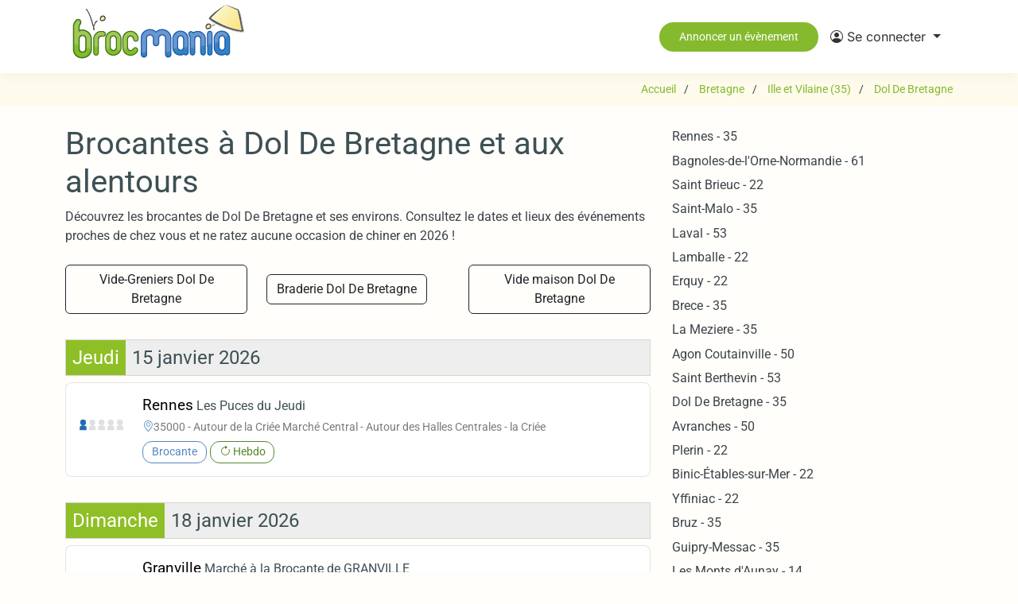

--- FILE ---
content_type: text/html; charset=UTF-8
request_url: https://www.brocmania.fr/brocante/dol-de-bretagne-35120
body_size: 15027
content:
<!DOCTYPE html>
<html lang="fr">
<head>
            <title>
            Dol De Bretagne (35120) : Brocantes - Dates, lieux et bon plans 2026
        </title>
        <meta name="description" content="Découvrez les brocantes à Dol De Bretagne et aux alentours en 2026 ! Consultez les dates, lieux et bons plans pour chiner près de chez vous et ne manquer aucun événement.">
        <meta name="author" content="Brocmania">
        
        
    <meta name="viewport" content="width=device-width, initial-scale=1, shrink-to-fit=no">
    <meta name="view-transition" content="same-origin" />
    <meta charset="UTF-8" />
    <meta http-equiv="X-UA-Compatible" content="IE=edge" />

    <meta property="og:url" content="https://www.brocmania.fr/brocante/dol-de-bretagne-35120" />
    <meta property="og:type" content="website" />
    <meta property="og:site_name" content="Brocmania"/>
    <meta property="og:locale" content="fr_FR" />

          <meta property="og:title" content="Dol De Bretagne (35120) : Brocantes - Dates, lieux et bon plans 2026" />
      <meta property="og:description" content="Découvrez les brocantes à Dol De Bretagne et aux alentours en 2026 ! Consultez les dates, lieux et bons plans pour chiner près de chez vous et ne manquer aucun événement." />
      
      <link rel="canonical" href="https://www.brocmania.fr/brocante/dol-de-bretagne-35120">        
    
    <link rel="apple-touch-icon" sizes="180x180" href="/images/icons/favicon/apple-touch-icon.png">
    <link rel="icon" type="image/png" sizes="32x32" href="/images/icons/favicon/favicon-32x32.png">
    <link rel="icon" type="image/png" sizes="16x16" href="/images/icons/favicon/favicon-16x16.png">
    <link rel="shortcut icon" href="/images/icons/favicon/favicon.ico">


  
                <script src="/build/runtime.a1d5fabb.js" defer></script><script src="/build/481.637df3b3.js" defer></script><script src="/build/304.455a86a0.js" defer></script><script src="/build/app.43b25f56.js" defer></script>           
    
    <script>
        document.addEventListener('DOMContentLoaded', function() {
            // Initialisation de tous les tooltips
            var tooltipTriggerList = [].slice.call(document.querySelectorAll('[data-bs-toggle="tooltip"]'));
            var tooltipList = tooltipTriggerList.map(function (tooltipTriggerEl) {
                return new bootstrap.Tooltip(tooltipTriggerEl);
            });

            // Initialisation de l'offcanvas
            var offcanvasElement = document.getElementById('filterOffcanvas');
            if (offcanvasElement) {
                new bootstrap.Offcanvas(offcanvasElement);
            }

			/*console.log(bootstrap);
			console.log(Popper);
			console.log(document.querySelector('[data-bs-toggle="dropdown"]'));*/
         
        });
    </script>
            <link rel="stylesheet" href="/build/304.a7a82140.css"><link rel="stylesheet" href="/build/app.23e85b13.css">
        
        
    <script type="application/ld+json">{"@context":"http://schema.org","@type":"WebSite","url":"https://www.brocmania.fr","inLanguage":"fr","name":"Agenda des vide-greniers, brocantes et braderies","image":"/images/logo brocmania.png","headline":"Agenda des vide-greniers et brocantes","keywords":"agenda, brocante, vide-grenier, calendrier, puces, march\u00e9, braderie, antiquaire","sameAs":[]}</script>
    <script type="application/ld+json">{"@context":"http://schema.org","@type":"Organization","name":"Brocmania","url":"https://www.brocmania.fr","logo":"/images/logo brocmania.png","sameAs":[]}</script>
    <script type="application/ld+json">{"@context":"http://schema.org","@type":"WebPage","name":"Dol De Bretagne (35120) : Brocantes - Dates, lieux et bon plans 2026","description":"Découvrez les brocantes à Dol De Bretagne et aux alentours en 2026 ! Consultez les dates, lieux et bons plans pour chiner près de chez vous et ne manquer aucun événement.","keywords":"vide-greniers, vide greniers, vide grenier, brocantes, brocante" }</script>
     
                  <script async src="https://pagead2.googlesyndication.com/pagead/js/adsbygoogle.js?client=ca-pub-2921042050193067" crossorigin="anonymous"></script>
      
      

            <script>(function(w,d,s,l,i){w[l]=w[l]||[];w[l].push({'gtm.start':
      new Date().getTime(),event:'gtm.js'});var f=d.getElementsByTagName(s)[0],
      j=d.createElement(s),dl=l!='dataLayer'?'&l='+l:'';j.async=true;j.src=
      'https://www.googletagmanager.com/gtm.js?id='+i+dl;f.parentNode.insertBefore(j,f);
      })(window,document,'script','dataLayer','GTM-TVN6F6H');</script>
      
              
</head>


<body class="starter-page-page" id="">
              <noscript><iframe src="https://www.googletagmanager.com/ns.html?id=GTM-TVN6F6H"
      height="0" width="0" style="display:none;visibility:hidden"></iframe></noscript>
        
  <header id="header" class="header d-flex align-items-center sticky-top">
    <div class="container-fluid container-xl position-relative d-flex align-items-center justify-content-between">

      <!-- Mobile Elements -->
      <div class="d-lg-none w-100">
        <div class="d-flex align-items-center justify-content-between">
          <!-- Mobile Menu -->
          <div>
            <button class="navbar-toggler" type="button" data-bs-toggle="collapse" data-bs-target="#mobileNavbar" aria-controls="mobileNavbar" aria-expanded="false" aria-label="Toggle navigation">
              <i class="bi bi-list"></i>
            </button>
          </div>

          <!-- Mobile Logo -->
          <div class="text-center">
            <a href="/" class="logo d-flex align-items-center justify-content-center">
              <img src="/images/brocmania logo mobile.jpg" alt="Brocmania">
            </a>
          </div>

          <!-- Mobile CTA Button -->
          <div>
            <a class="btn btn-sm btn-primary" href="/announce/events/create">
              <i class="bi bi-plus-circle"></i> Annoncer
            </a>
          </div>
        </div>

        <!-- Mobile Navigation -->
        <nav id="navmenu-mobile" class="navmenu navbar navbar-expand-lg p-0">
          <div class="collapse navbar-collapse" id="mobileNavbar">
            <ul class="navbar-nav">
                              <li class="nav-item">
                  <a class="nav-link" href="/connexion">
                    <i class="bi bi-box-arrow-in-right"></i>
                    <span>Connexion</span>
                  </a>
                </li>
                <li class="nav-item">
                  <a class="nav-link" href="/inscription">
                    <i class="bi bi-person-plus"></i>
                    <span>Créer un compte</span>
                  </a>
                </li>
                          </ul>
          </div>
        </nav>
      </div>

      <!-- Desktop Elements -->
      <div class="d-none d-lg-flex align-items-center justify-content-between w-100">
        <!-- Desktop Logo -->
        <a href="/" class="d-flex align-items-center">
          <img src="/images/logo brocmania.png" alt="Brocmania">
        </a>

        <div class="d-none d-lg-flex align-items-center justify-content-end w-100">
          <!-- Desktop CTA Button -->
          <a class="btn-getstarted d-none d-sm-inline-block" href="/announce/events/create">Annoncer un évènement</a>

          <!-- Desktop Navigation -->
          <nav id="navmenu-desktop" class="navmenu navbar navbar-expand-lg">
            <div class="collapse navbar-collapse show" id="desktopNavbar">
              <ul class="navbar-nav ms-auto">
                <li class="nav-item dropdown">
                  <a class="nav-link dropdown-toggle" href="#" id="userDropdownDesktop" role="button" data-bs-toggle="dropdown" aria-expanded="false">
                    <i class="bi bi-person-circle"></i>
                                          <span>Se connecter</span>
                                      </a>
                  <ul class="dropdown-menu dropdown-menu-end" aria-labelledby="userDropdownDesktop">
                                          <li><a class="dropdown-item" href="/connexion">Connexion</a></li>
                      <li><a class="dropdown-item" href="/inscription">Créer un compte</a></li>
                                      </ul>
                </li>
              </ul>
            </div>
          </nav>
        </div>
      </div>

    </div>
  </header>

  <main class="main">
  
    <!-- Page Title -->
    <div class="page-title" data-aos="fade">
      <div class="container d-lg-flex justify-content-between align-items-center">
        <div class="mb-2 mb-lg-0"></div>
       
                <script type="application/ld+json">
        {
          "@context": "https://schema.org",
          "@type": "BreadcrumbList",
          "itemListElement": [
                        {
              "@type": "ListItem",
              "position": 1,
              "item": {
                "@id": "https://www.brocmania.fr/",
                "name": "Accueil",
                "url": "https://www.brocmania.fr/"
              }
            },                        {
              "@type": "ListItem",
              "position": 2,
              "item": {
                "@id": "https://www.brocmania.fr/brocante/bretagne",
                "name": "Bretagne",
                "url": "https://www.brocmania.fr/brocante/bretagne"
              }
            },                        {
              "@type": "ListItem",
              "position": 3,
              "item": {
                "@id": "https://www.brocmania.fr/brocante/ille-et-vilaine-35",
                "name": "Ille et Vilaine (35)",
                "url": "https://www.brocmania.fr/brocante/ille-et-vilaine-35"
              }
            },                        {
              "@type": "ListItem",
              "position": 4,
              "item": {
                "@id": "https://www.brocmania.fr/brocante/dol-de-bretagne-35120",
                "name": "Dol De Bretagne",
                "url": "https://www.brocmania.fr/brocante/dol-de-bretagne-35120"
              }
            }                      ]
        }
        </script>
        <nav class="breadcrumbs">
      		<ol>
      			        	<li >
                              <a href="/" title="Accueil"><span>Accueil</span></a>
	        			        		
	        	</li>
	        	        	<li >
                              <a href="/brocante/bretagne" title="Bretagne - Brocantes"><span>Bretagne</span></a>
	        			        		
	        	</li>
	        	        	<li >
                              <a href="/brocante/ille-et-vilaine-35" title="Ille et Vilaine (35) - Brocantes"><span>Ille et Vilaine (35)</span></a>
	        			        		
	        	</li>
	        	        	<li >
                              <a href="/brocante/dol-de-bretagne-35120" title="Dol De Bretagne (35120) - Brocantes"><span>Dol De Bretagne</span></a>
	        			        		
	        	</li>
	        	        </ol>
        </nav>
              </div>
    </div><!-- End Page Title -->

    <!-- Starter Section Section -->
    

 <div class="container pt-4 pb-3 ">
      <div class="row">
        <div class="col-12 col-md-8 pb-5 event-list">
        	 <div class="">
        	 	<h1>Brocantes à Dol De Bretagne et aux alentours</h1>
        	 </div>
        	 <div class="page-short-description">
        	 	Découvrez les brocantes de Dol De Bretagne et ses environs. Consultez le dates et lieux des événements proches de chez vous et ne ratez aucune occasion de chiner en 2026 !
        	 </div>
		      <div class="broc-filter mb-4 mt-4">
		      	 <div class="row align-items-center">
		      	  
		      	  		      	  	
		      	  				      	  		
					  							  		<div class="col">
					  			<a title="Vide-greniers Dol De Bretagne" class="btn btn-outline-dark" href="https://www.brocmania.fr/vide-greniers/dol-de-bretagne-35120">Vide-Greniers Dol De Bretagne</a>
					  		</div>
					  							  	
					    		      	  		
					  							  		<div class="col">
					  			<a title="Braderies Dol De Bretagne" class="btn btn-outline-dark" href="https://www.brocmania.fr/braderie/dol-de-bretagne-35120">Braderie Dol De Bretagne</a>
					  		</div>
					  							  	
					    		      	  		
					  							  	
					    		      	  		
					  							  		<div class="col">
					  			<a title="Vide maison Dol De Bretagne" class="btn btn-outline-dark" href="https://www.brocmania.fr/vide-maison/dol-de-bretagne-35120">Vide maison Dol De Bretagne</a>
					  		</div>
					  							  	
					    		      	  		
					  							  	
					    		      	  		
					  							  	
					    		      	  		
					  							  	
					    		      	  		
					  							  	
					    		      	  	
		      	  		      
			      			      </div>
		      </div>
		      
	          <!-- <div class="events-header d-flex justify-content-between align-items-center mb-4">
	            <div class="d-flex align-items-center gap-3">
	                <button class="btn btn-outline-primary filter-toggle" 
	                        type="button" 
	                        data-bs-toggle="offcanvas" 
	                        data-bs-target="#filterOffcanvas" 
	                        aria-controls="filterOffcanvas">
	                    <i class="bi bi-funnel"></i>
	                    <span>Filtres</span>
	                    	                        <span class="filter-badge">1</span>
	                    	                </button>
	                
	                	                    <div class="active-filters">
	                        <span class="badge bg-primary">
	                            Brocantes
	                            <a href="/brocante/dol-de-bretagne-35120" 
	                               class="text-white text-decoration-none ms-2">
	                                <i class="bi bi-x"></i>
	                            </a>
	                        </span>
	                    </div>
	                	            </div> 
	        </div> -->
	
	              	<div class="eventlist">
		          	  
		          	  		          	  		          	  			          			              						  						  						  								  		
						  								  		<div class="eventlist-section-date">
						  								  								  		<div class="eventlist-date mb-2"><h2 class="d-flex p-0 m-0"><span class="eventlist-date-day p-2">Jeudi</span> <span class="eventlist-date-dmy p-2"> 15 janvier 2026</span></h2></div>		  		
						  						  
						  
							<div class="eventlist-event">
																								<script type="application/ld+json">{"@context":"http:\/\/schema.org","@type":"Event","name":"Les Puces du Jeudi","eventAttendanceMode":"https:\/\/schema.org\/OfflineEventAttendanceMode","@id":"https:\/\/www.brocmania.fr\/35\/rennes\/les-puces-du-jeudi\/2026-01-15","url":"https:\/\/www.brocmania.fr\/35\/rennes\/les-puces-du-jeudi","startDate":"2026-01-15T06:00:00Z","endDate":"2026-01-15T17:00:00Z","eventStatus":"https:\/\/schema.org\/EventScheduled","location":{"@type":"Place","address":{"@type":"PostalAddress","streetAddress":"Autour de la Cri\u00e9e March\u00e9 Central","addressLocality":"Rennes","postalCode":"35000","addressCountry":"FR","addressRegion":"Bretagne"},"geo":{"@type":"GeoCoordinates","latitude":48.107543,"longitude":-1.680031}},"organizer":{"@type":"Organization","name":"Association des Brocanteurs de l'Ouest"},"performer":{"@type":"Organization","name":"Association des Brocanteurs de l'Ouest"},"description":"Tous les jeudis matin avec des brocanteurs professionnels uniquement."}</script>
															
								<a href="https://www.brocmania.fr/35/rennes/les-puces-du-jeudi">
									<div class="event-grid">
																				<div class="exhibitors-col">
											
																							
												
																																																																								
												<div class="exhibitors-gauge" 
													 data-bs-toggle="tooltip" 
													 data-bs-placement="top" 
													 title="30 exposants">
													<svg width="105" height="35" viewBox="0 0 105 35" xmlns="http://www.w3.org/2000/svg">
														<!-- Personne 1 (1-60 exposants) -->
														<path d="M2,15 a8,6 0 0,1 14,0 v7 h-14 z" class="person person-1 filled"/>
														<circle cx="9" cy="6" r="6" class="person person-1 filled"/>

														<!-- Personne 2 (61-120 exposants) -->
														<path d="M21,15 a8,6 0 0,1 14,0 v7 h-14 z" class="person person-2 "/>
														<circle cx="28" cy="6" r="6" class="person person-2 "/>

														<!-- Personne 3 (121-180 exposants) -->
														<path d="M40,15 a8,6 0 0,1 14,0 v7 h-14 z" class="person person-3 "/>
														<circle cx="47" cy="6" r="6" class="person person-3 "/>

														<!-- Personne 4 (181-240 exposants) -->
														<path d="M59,15 a8,6 0 0,1 14,0 v7 h-14 z" class="person person-4 "/>
														<circle cx="66" cy="6" r="6" class="person person-4 "/>

														<!-- Personne 5 (241-300 exposants) -->
														<path d="M78,15 a8,6 0 0,1 14,0 v7 h-14 z" class="person person-5 "/>
														<circle cx="85" cy="6" r="6" class="person person-5 "/>
													</svg>
												</div>
												
																					</div>

																				<div class="content-col">
											
											<h3>
												<div class="city">Rennes</div>
												<!-- <span class="dept_code">(35)</span> -->
												<div class="name">Les Puces du Jeudi</div>
											</h3>
											<div class="event-location mb-2">
												<i class="bi bi-geo-alt"></i>
												
												<span>35000 - Autour de la Criée Marché Central
																									- 
																																					Autour des Halles Centrales - la Criée
																								
												</span>
											</div>
																																				<div class="badge bg-outline-silver-lake-blue">Brocante</div>
																							
																																		<div class="badge bg-outline-avocado">
													<i class="bi bi-arrow-clockwise"></i> Hebdo
												</div>
											
																					</div>

										
									</div>
								</a> 
							</div>
				            
			              								              						  						  						  								  		
						  		</div>						  		<div class="eventlist-section-date">
						  								  								  		<div class="eventlist-date mb-2"><h2 class="d-flex p-0 m-0"><span class="eventlist-date-day p-2">Dimanche</span> <span class="eventlist-date-dmy p-2"> 18 janvier 2026</span></h2></div>		  		
						  						  
						  
							<div class="eventlist-event">
																								<script type="application/ld+json">{"@context":"http:\/\/schema.org","@type":"Event","name":"March\u00e9 \u00e0 la Brocante de GRANVILLE","eventAttendanceMode":"https:\/\/schema.org\/OfflineEventAttendanceMode","@id":"https:\/\/www.brocmania.fr\/50\/granville\/marche-mensuel-d-antiquites-brocante\/2026-01-18","url":"https:\/\/www.brocmania.fr\/50\/granville\/marche-mensuel-d-antiquites-brocante","startDate":"2026-01-18T06:00:00Z","endDate":"2026-01-18T17:00:00Z","eventStatus":"https:\/\/schema.org\/EventScheduled","location":{"@type":"Place","address":{"@type":"PostalAddress","streetAddress":"11 Cours Jonville","addressLocality":"Granville","postalCode":"50400","addressCountry":"FR","addressRegion":"Normandie"},"geo":{"@type":"GeoCoordinates","latitude":48.83796646215177,"longitude":-1.59624126225259}},"organizer":{"@type":"Organization","name":"Aba"},"performer":{"@type":"Organization","name":"Aba"},"description":"March\u00e9 mensuel d'antiquit\u00e9s-brocante de granville (50) .\nAvant-dernier dimanche de chaque mois .\nEntr\u00e9e gratuite . 40 exposants professionnels. 8h00 - 18h00 ."}</script>
															
								<a href="https://www.brocmania.fr/50/granville/marche-mensuel-d-antiquites-brocante">
									<div class="event-grid">
																				<div class="exhibitors-col">
											
																							
												
																																																																								
												<div class="exhibitors-gauge" 
													 data-bs-toggle="tooltip" 
													 data-bs-placement="top" 
													 title="40 exposants">
													<svg width="105" height="35" viewBox="0 0 105 35" xmlns="http://www.w3.org/2000/svg">
														<!-- Personne 1 (1-60 exposants) -->
														<path d="M2,15 a8,6 0 0,1 14,0 v7 h-14 z" class="person person-1 filled"/>
														<circle cx="9" cy="6" r="6" class="person person-1 filled"/>

														<!-- Personne 2 (61-120 exposants) -->
														<path d="M21,15 a8,6 0 0,1 14,0 v7 h-14 z" class="person person-2 "/>
														<circle cx="28" cy="6" r="6" class="person person-2 "/>

														<!-- Personne 3 (121-180 exposants) -->
														<path d="M40,15 a8,6 0 0,1 14,0 v7 h-14 z" class="person person-3 "/>
														<circle cx="47" cy="6" r="6" class="person person-3 "/>

														<!-- Personne 4 (181-240 exposants) -->
														<path d="M59,15 a8,6 0 0,1 14,0 v7 h-14 z" class="person person-4 "/>
														<circle cx="66" cy="6" r="6" class="person person-4 "/>

														<!-- Personne 5 (241-300 exposants) -->
														<path d="M78,15 a8,6 0 0,1 14,0 v7 h-14 z" class="person person-5 "/>
														<circle cx="85" cy="6" r="6" class="person person-5 "/>
													</svg>
												</div>
												
																					</div>

																				<div class="content-col">
											
											<h3>
												<div class="city">Granville</div>
												<!-- <span class="dept_code">(50)</span> -->
												<div class="name">Marché à la Brocante de GRANVILLE</div>
											</h3>
											<div class="event-location mb-2">
												<i class="bi bi-geo-alt"></i>
												
												<span>50400 - 11 Cours Jonville
																									- 
																																					Cours Jonville
																								
												</span>
											</div>
																																				<div class="badge bg-outline-silver-lake-blue">Brocante</div>
																																																<div class="badge bg-outline-silver-lake-blue">Vide-maison</div>
																																																																					
																																		<div class="badge bg-outline-avocado">
													<i class="bi bi-arrow-clockwise"></i> Mensuel
												</div>
											
																					</div>

										
									</div>
								</a> 
							</div>
				            
			              								              						  						  						  								  		
						  		</div>						  		<div class="eventlist-section-date">
						  								  								  		<div class="eventlist-date mb-2"><h2 class="d-flex p-0 m-0"><span class="eventlist-date-day p-2">Jeudi</span> <span class="eventlist-date-dmy p-2"> 22 janvier 2026</span></h2></div>		  		
						  						  
						  
							<div class="eventlist-event">
																								<script type="application/ld+json">{"@context":"http:\/\/schema.org","@type":"Event","name":"Les Puces du Jeudi","eventAttendanceMode":"https:\/\/schema.org\/OfflineEventAttendanceMode","@id":"https:\/\/www.brocmania.fr\/35\/rennes\/les-puces-du-jeudi\/2026-01-22","url":"https:\/\/www.brocmania.fr\/35\/rennes\/les-puces-du-jeudi","startDate":"2026-01-22T06:00:00Z","endDate":"2026-01-22T17:00:00Z","eventStatus":"https:\/\/schema.org\/EventScheduled","location":{"@type":"Place","address":{"@type":"PostalAddress","streetAddress":"Autour de la Cri\u00e9e March\u00e9 Central","addressLocality":"Rennes","postalCode":"35000","addressCountry":"FR","addressRegion":"Bretagne"},"geo":{"@type":"GeoCoordinates","latitude":48.107543,"longitude":-1.680031}},"organizer":{"@type":"Organization","name":"Association des Brocanteurs de l'Ouest"},"performer":{"@type":"Organization","name":"Association des Brocanteurs de l'Ouest"},"description":"Tous les jeudis matin avec des brocanteurs professionnels uniquement."}</script>
															
								<a href="https://www.brocmania.fr/35/rennes/les-puces-du-jeudi">
									<div class="event-grid">
																				<div class="exhibitors-col">
											
																							
												
																																																																								
												<div class="exhibitors-gauge" 
													 data-bs-toggle="tooltip" 
													 data-bs-placement="top" 
													 title="30 exposants">
													<svg width="105" height="35" viewBox="0 0 105 35" xmlns="http://www.w3.org/2000/svg">
														<!-- Personne 1 (1-60 exposants) -->
														<path d="M2,15 a8,6 0 0,1 14,0 v7 h-14 z" class="person person-1 filled"/>
														<circle cx="9" cy="6" r="6" class="person person-1 filled"/>

														<!-- Personne 2 (61-120 exposants) -->
														<path d="M21,15 a8,6 0 0,1 14,0 v7 h-14 z" class="person person-2 "/>
														<circle cx="28" cy="6" r="6" class="person person-2 "/>

														<!-- Personne 3 (121-180 exposants) -->
														<path d="M40,15 a8,6 0 0,1 14,0 v7 h-14 z" class="person person-3 "/>
														<circle cx="47" cy="6" r="6" class="person person-3 "/>

														<!-- Personne 4 (181-240 exposants) -->
														<path d="M59,15 a8,6 0 0,1 14,0 v7 h-14 z" class="person person-4 "/>
														<circle cx="66" cy="6" r="6" class="person person-4 "/>

														<!-- Personne 5 (241-300 exposants) -->
														<path d="M78,15 a8,6 0 0,1 14,0 v7 h-14 z" class="person person-5 "/>
														<circle cx="85" cy="6" r="6" class="person person-5 "/>
													</svg>
												</div>
												
																					</div>

																				<div class="content-col">
											
											<h3>
												<div class="city">Rennes</div>
												<!-- <span class="dept_code">(35)</span> -->
												<div class="name">Les Puces du Jeudi</div>
											</h3>
											<div class="event-location mb-2">
												<i class="bi bi-geo-alt"></i>
												
												<span>35000 - Autour de la Criée Marché Central
																									- 
																																					Autour des Halles Centrales - la Criée
																								
												</span>
											</div>
																																				<div class="badge bg-outline-silver-lake-blue">Brocante</div>
																							
																																		<div class="badge bg-outline-avocado">
													<i class="bi bi-arrow-clockwise"></i> Hebdo
												</div>
											
																					</div>

										
									</div>
								</a> 
							</div>
				            
			              								              						  						  						  								  		
						  		</div>						  		<div class="eventlist-section-date">
						  								  								  		<div class="eventlist-date mb-2"><h2 class="d-flex p-0 m-0"><span class="eventlist-date-day p-2">Dimanche</span> <span class="eventlist-date-dmy p-2"> 25 janvier 2026</span></h2></div>		  		
						  						  
						  
							<div class="eventlist-event">
																								<script type="application/ld+json">{"@context":"http:\/\/schema.org","@type":"Event","name":"Puces des couturi\u00e8res","eventAttendanceMode":"https:\/\/schema.org\/OfflineEventAttendanceMode","@id":"https:\/\/www.brocmania.fr\/35\/pace\/puces-des-couturieres\/2026-01-25","url":"https:\/\/www.brocmania.fr\/35\/pace\/puces-des-couturieres","startDate":"2026-01-25T06:00:00Z","endDate":"2026-01-25T17:00:00Z","eventStatus":"https:\/\/schema.org\/EventScheduled","location":{"@type":"Place","address":{"@type":"PostalAddress","streetAddress":"6 avenue Charles le Goffic","addressLocality":"Pace","postalCode":"35740","addressCountry":"FR","addressRegion":null},"geo":{"@type":"GeoCoordinates","latitude":48.148969,"longitude":-1.774544}},"organizer":{"@type":"Organization","name":"Club de patchwork de la Mjc"},"performer":{"@type":"Organization","name":"Club de patchwork de la Mjc"},"description":null}</script>
															
								<a href="https://www.brocmania.fr/35/pace/puces-des-couturieres">
									<div class="event-grid">
																				<div class="exhibitors-col">
											
																					</div>

																				<div class="content-col">
											
											<h3>
												<div class="city">Pace</div>
												<!-- <span class="dept_code">(35)</span> -->
												<div class="name">Puces des couturières</div>
											</h3>
											<div class="event-location mb-2">
												<i class="bi bi-geo-alt"></i>
												
												<span>35740 - 6 avenue Charles le Goffic
																									- 
																																					Espace le Goffic
																								
												</span>
											</div>
																																				<div class="badge bg-outline-silver-lake-blue">Vide-greniers</div>
																							
																						
																					</div>

										
									</div>
								</a> 
							</div>
				            
			              								              						  						  						  
						  
							<div class="eventlist-event">
																								<script type="application/ld+json">{"@context":"http:\/\/schema.org","@type":"Event","name":"Brocante retro vintage","eventAttendanceMode":"https:\/\/schema.org\/OfflineEventAttendanceMode","@id":"https:\/\/www.brocmania.fr\/35\/rennes\/brocante-retro-vintage\/2026-01-25","url":"https:\/\/www.brocmania.fr\/35\/rennes\/brocante-retro-vintage","startDate":"2026-01-25T06:00:00Z","endDate":"2026-01-25T17:00:00Z","eventStatus":"https:\/\/schema.org\/EventScheduled","location":{"@type":"Place","address":{"@type":"PostalAddress","streetAddress":"31 place des Lices","addressLocality":"Rennes","postalCode":"35000","addressCountry":"FR","addressRegion":"Bretagne"},"geo":{"@type":"GeoCoordinates","latitude":48.1123484,"longitude":-1.6840442}},"organizer":{"@type":"Organization","name":"Bananajuice"},"performer":{"@type":"Organization","name":"Bananajuice"},"description":"80 exposants venant du grand ouest o\u00f9 l'on retrouve des disques, des bd, du mobilier, des fripes, de la pub et jouets anciens... Entr\u00e9e 2,50 euros, gratuit - 20 ans."}</script>
															
								<a href="https://www.brocmania.fr/35/rennes/brocante-retro-vintage">
									<div class="event-grid">
																				<div class="exhibitors-col">
											
																							
												
																																																																								
												<div class="exhibitors-gauge" 
													 data-bs-toggle="tooltip" 
													 data-bs-placement="top" 
													 title="100 exposants">
													<svg width="105" height="35" viewBox="0 0 105 35" xmlns="http://www.w3.org/2000/svg">
														<!-- Personne 1 (1-60 exposants) -->
														<path d="M2,15 a8,6 0 0,1 14,0 v7 h-14 z" class="person person-1 filled"/>
														<circle cx="9" cy="6" r="6" class="person person-1 filled"/>

														<!-- Personne 2 (61-120 exposants) -->
														<path d="M21,15 a8,6 0 0,1 14,0 v7 h-14 z" class="person person-2 filled"/>
														<circle cx="28" cy="6" r="6" class="person person-2 filled"/>

														<!-- Personne 3 (121-180 exposants) -->
														<path d="M40,15 a8,6 0 0,1 14,0 v7 h-14 z" class="person person-3 "/>
														<circle cx="47" cy="6" r="6" class="person person-3 "/>

														<!-- Personne 4 (181-240 exposants) -->
														<path d="M59,15 a8,6 0 0,1 14,0 v7 h-14 z" class="person person-4 "/>
														<circle cx="66" cy="6" r="6" class="person person-4 "/>

														<!-- Personne 5 (241-300 exposants) -->
														<path d="M78,15 a8,6 0 0,1 14,0 v7 h-14 z" class="person person-5 "/>
														<circle cx="85" cy="6" r="6" class="person person-5 "/>
													</svg>
												</div>
												
																					</div>

																				<div class="content-col">
											
											<h3>
												<div class="city">Rennes</div>
												<!-- <span class="dept_code">(35)</span> -->
												<div class="name">Brocante retro vintage</div>
											</h3>
											<div class="event-location mb-2">
												<i class="bi bi-geo-alt"></i>
												
												<span>35000 - 31 place des Lices
																									- 
																																					halle martenot, place des lices
																								
												</span>
											</div>
																																				<div class="badge bg-outline-silver-lake-blue">Brocante</div>
																							
																						
																					</div>

										
									</div>
								</a> 
							</div>
				            
			              								              						  						  						  								  		
						  		</div>						  		<div class="eventlist-section-date">
						  								  								  		<div class="eventlist-date mb-2"><h2 class="d-flex p-0 m-0"><span class="eventlist-date-day p-2">Jeudi</span> <span class="eventlist-date-dmy p-2"> 29 janvier 2026</span></h2></div>		  		
						  						  
						  
							<div class="eventlist-event">
																								<script type="application/ld+json">{"@context":"http:\/\/schema.org","@type":"Event","name":"Les Puces du Jeudi","eventAttendanceMode":"https:\/\/schema.org\/OfflineEventAttendanceMode","@id":"https:\/\/www.brocmania.fr\/35\/rennes\/les-puces-du-jeudi\/2026-01-29","url":"https:\/\/www.brocmania.fr\/35\/rennes\/les-puces-du-jeudi","startDate":"2026-01-29T06:00:00Z","endDate":"2026-01-29T17:00:00Z","eventStatus":"https:\/\/schema.org\/EventScheduled","location":{"@type":"Place","address":{"@type":"PostalAddress","streetAddress":"Autour de la Cri\u00e9e March\u00e9 Central","addressLocality":"Rennes","postalCode":"35000","addressCountry":"FR","addressRegion":"Bretagne"},"geo":{"@type":"GeoCoordinates","latitude":48.107543,"longitude":-1.680031}},"organizer":{"@type":"Organization","name":"Association des Brocanteurs de l'Ouest"},"performer":{"@type":"Organization","name":"Association des Brocanteurs de l'Ouest"},"description":"Tous les jeudis matin avec des brocanteurs professionnels uniquement."}</script>
															
								<a href="https://www.brocmania.fr/35/rennes/les-puces-du-jeudi">
									<div class="event-grid">
																				<div class="exhibitors-col">
											
																							
												
																																																																								
												<div class="exhibitors-gauge" 
													 data-bs-toggle="tooltip" 
													 data-bs-placement="top" 
													 title="30 exposants">
													<svg width="105" height="35" viewBox="0 0 105 35" xmlns="http://www.w3.org/2000/svg">
														<!-- Personne 1 (1-60 exposants) -->
														<path d="M2,15 a8,6 0 0,1 14,0 v7 h-14 z" class="person person-1 filled"/>
														<circle cx="9" cy="6" r="6" class="person person-1 filled"/>

														<!-- Personne 2 (61-120 exposants) -->
														<path d="M21,15 a8,6 0 0,1 14,0 v7 h-14 z" class="person person-2 "/>
														<circle cx="28" cy="6" r="6" class="person person-2 "/>

														<!-- Personne 3 (121-180 exposants) -->
														<path d="M40,15 a8,6 0 0,1 14,0 v7 h-14 z" class="person person-3 "/>
														<circle cx="47" cy="6" r="6" class="person person-3 "/>

														<!-- Personne 4 (181-240 exposants) -->
														<path d="M59,15 a8,6 0 0,1 14,0 v7 h-14 z" class="person person-4 "/>
														<circle cx="66" cy="6" r="6" class="person person-4 "/>

														<!-- Personne 5 (241-300 exposants) -->
														<path d="M78,15 a8,6 0 0,1 14,0 v7 h-14 z" class="person person-5 "/>
														<circle cx="85" cy="6" r="6" class="person person-5 "/>
													</svg>
												</div>
												
																					</div>

																				<div class="content-col">
											
											<h3>
												<div class="city">Rennes</div>
												<!-- <span class="dept_code">(35)</span> -->
												<div class="name">Les Puces du Jeudi</div>
											</h3>
											<div class="event-location mb-2">
												<i class="bi bi-geo-alt"></i>
												
												<span>35000 - Autour de la Criée Marché Central
																									- 
																																					Autour des Halles Centrales - la Criée
																								
												</span>
											</div>
																																				<div class="badge bg-outline-silver-lake-blue">Brocante</div>
																							
																																		<div class="badge bg-outline-avocado">
													<i class="bi bi-arrow-clockwise"></i> Hebdo
												</div>
											
																					</div>

										
									</div>
								</a> 
							</div>
				            
			              								              						  						  						  								  		
						  		</div>						  		<div class="eventlist-section-date">
						  								  								  		<div class="eventlist-date mb-2"><h2 class="d-flex p-0 m-0"><span class="eventlist-date-day p-2">Samedi</span> <span class="eventlist-date-dmy p-2"> 31 janvier 2026</span></h2></div>		  		
						  						  
						  
							<div class="eventlist-event">
																								<script type="application/ld+json">{"@context":"http:\/\/schema.org","@type":"Event","name":"Braderie - zone de gratuit\u00e9","eventAttendanceMode":"https:\/\/schema.org\/OfflineEventAttendanceMode","@id":"https:\/\/www.brocmania.fr\/35\/thorigne-fouillard\/braderie\/2026-01-31","url":"https:\/\/www.brocmania.fr\/35\/thorigne-fouillard\/braderie","startDate":"2026-01-31T06:00:00Z","endDate":"2026-01-31T17:00:00Z","eventStatus":"https:\/\/schema.org\/EventScheduled","location":{"@type":"Place","address":{"@type":"PostalAddress","streetAddress":"2b avenue de Bellevue","addressLocality":"Thorigne Fouillard","postalCode":"35235","addressCountry":"FR","addressRegion":"Bretagne"},"geo":{"@type":"GeoCoordinates","latitude":48.155404,"longitude":-1.591562}},"organizer":{"@type":"Organization","name":"Aneth"},"performer":{"@type":"Organization","name":"Aneth"},"description":"Grande zone de gratuit\u00e9 organis\u00e9e sur le parking de la ressourcerie associative d'aneth, afin d'offrir une derni\u00e8re chance \u00e0 de nombreux objets. Chaque dernier samedi du mois, \u00e0 cette occasion..."}</script>
															
								<a href="https://www.brocmania.fr/35/thorigne-fouillard/braderie">
									<div class="event-grid">
																				<div class="exhibitors-col">
											
																					</div>

																				<div class="content-col">
											
											<h3>
												<div class="city">Thorigne Fouillard</div>
												<!-- <span class="dept_code">(35)</span> -->
												<div class="name">Braderie - zone de gratuité</div>
											</h3>
											<div class="event-location mb-2">
												<i class="bi bi-geo-alt"></i>
												
												<span>35235 - 2b avenue de Bellevue
																									- 
																																					La Ressourcerie d&#039;Aneth
																								
												</span>
											</div>
																																				<div class="badge bg-outline-silver-lake-blue">Braderie</div>
																																																<div class="badge bg-outline-silver-lake-blue">Réderie</div>
																																														
																																		<div class="badge bg-outline-avocado">
													<i class="bi bi-arrow-clockwise"></i> Mensuel
												</div>
											
																					</div>

										
									</div>
								</a> 
							</div>
				            
			              								              						  						  						  								  		
						  		</div>						  		<div class="eventlist-section-date">
						  								  								  		<div class="eventlist-date mb-2"><h2 class="d-flex p-0 m-0"><span class="eventlist-date-day p-2">Dimanche</span> <span class="eventlist-date-dmy p-2"> 1 février 2026</span></h2></div>		  		
						  						  
						  
							<div class="eventlist-event">
																								<script type="application/ld+json">{"@context":"http:\/\/schema.org","@type":"Event","name":"Braderie des bambins","eventAttendanceMode":"https:\/\/schema.org\/OfflineEventAttendanceMode","@id":"https:\/\/www.brocmania.fr\/35\/saint-guinoux\/braderie-des-bambins\/2026-02-01","url":"https:\/\/www.brocmania.fr\/35\/saint-guinoux\/braderie-des-bambins","startDate":"2026-02-01T06:00:00Z","endDate":"2026-02-01T17:00:00Z","eventStatus":"https:\/\/schema.org\/EventScheduled","location":{"@type":"Place","address":{"@type":"PostalAddress","streetAddress":"Rue du Stade","addressLocality":"Saint Guinoux","postalCode":"35430","addressCountry":"FR","addressRegion":"Bretagne"},"geo":{"@type":"GeoCoordinates","latitude":48.575657,"longitude":-1.882668}},"organizer":{"@type":"Organization","name":"Ape de l'\u00e9cole des C\u00e8dres de St-Guinoux"},"performer":{"@type":"Organization","name":"Ape de l'\u00e9cole des C\u00e8dres de St-Guinoux"},"description":null}</script>
															
								<a href="https://www.brocmania.fr/35/saint-guinoux/braderie-des-bambins">
									<div class="event-grid">
																				<div class="exhibitors-col">
											
																							
												
																																																																								
												<div class="exhibitors-gauge" 
													 data-bs-toggle="tooltip" 
													 data-bs-placement="top" 
													 title="100 exposants">
													<svg width="105" height="35" viewBox="0 0 105 35" xmlns="http://www.w3.org/2000/svg">
														<!-- Personne 1 (1-60 exposants) -->
														<path d="M2,15 a8,6 0 0,1 14,0 v7 h-14 z" class="person person-1 filled"/>
														<circle cx="9" cy="6" r="6" class="person person-1 filled"/>

														<!-- Personne 2 (61-120 exposants) -->
														<path d="M21,15 a8,6 0 0,1 14,0 v7 h-14 z" class="person person-2 filled"/>
														<circle cx="28" cy="6" r="6" class="person person-2 filled"/>

														<!-- Personne 3 (121-180 exposants) -->
														<path d="M40,15 a8,6 0 0,1 14,0 v7 h-14 z" class="person person-3 "/>
														<circle cx="47" cy="6" r="6" class="person person-3 "/>

														<!-- Personne 4 (181-240 exposants) -->
														<path d="M59,15 a8,6 0 0,1 14,0 v7 h-14 z" class="person person-4 "/>
														<circle cx="66" cy="6" r="6" class="person person-4 "/>

														<!-- Personne 5 (241-300 exposants) -->
														<path d="M78,15 a8,6 0 0,1 14,0 v7 h-14 z" class="person person-5 "/>
														<circle cx="85" cy="6" r="6" class="person person-5 "/>
													</svg>
												</div>
												
																					</div>

																				<div class="content-col">
											
											<h3>
												<div class="city">Saint Guinoux</div>
												<!-- <span class="dept_code">(35)</span> -->
												<div class="name">Braderie des bambins</div>
											</h3>
											<div class="event-location mb-2">
												<i class="bi bi-geo-alt"></i>
												
												<span>35430 - Rue du Stade
																									- 
																																					salle polyvalente
																								
												</span>
											</div>
																																				<div class="badge bg-outline-silver-lake-blue">Braderie</div>
																																																<div class="badge bg-outline-silver-lake-blue">Vide-greniers</div>
																																														
																						
																					</div>

										
									</div>
								</a> 
							</div>
				            
			              								              						  						  						  
						  
							<div class="eventlist-event">
																								<script type="application/ld+json">{"@context":"http:\/\/schema.org","@type":"Event","name":"Braderie g\u00e9n\u00e9rale","eventAttendanceMode":"https:\/\/schema.org\/OfflineEventAttendanceMode","@id":"https:\/\/www.brocmania.fr\/35\/tinteniac\/braderie-generale\/2026-02-01","url":"https:\/\/www.brocmania.fr\/35\/tinteniac\/braderie-generale","startDate":"2026-02-01T06:00:00Z","endDate":"2026-02-01T17:00:00Z","eventStatus":"https:\/\/schema.org\/EventScheduled","location":{"@type":"Place","address":{"@type":"PostalAddress","streetAddress":"Rue de Saint-Mirel","addressLocality":"Tinteniac","postalCode":"35190","addressCountry":"FR","addressRegion":"Bretagne"},"geo":{"@type":"GeoCoordinates","latitude":48.330746,"longitude":-1.835035}},"organizer":{"@type":"Organization","name":"Ape Ren\u00e9 Guy Cadou Tint\u00e9niac"},"performer":{"@type":"Organization","name":"Ape Ren\u00e9 Guy Cadou Tint\u00e9niac"},"description":"Braderie g\u00e9n\u00e9rale"}</script>
															
								<a href="https://www.brocmania.fr/35/tinteniac/braderie-generale">
									<div class="event-grid">
																				<div class="exhibitors-col">
											
																							
												
																																																																								
												<div class="exhibitors-gauge" 
													 data-bs-toggle="tooltip" 
													 data-bs-placement="top" 
													 title="100 exposants">
													<svg width="105" height="35" viewBox="0 0 105 35" xmlns="http://www.w3.org/2000/svg">
														<!-- Personne 1 (1-60 exposants) -->
														<path d="M2,15 a8,6 0 0,1 14,0 v7 h-14 z" class="person person-1 filled"/>
														<circle cx="9" cy="6" r="6" class="person person-1 filled"/>

														<!-- Personne 2 (61-120 exposants) -->
														<path d="M21,15 a8,6 0 0,1 14,0 v7 h-14 z" class="person person-2 filled"/>
														<circle cx="28" cy="6" r="6" class="person person-2 filled"/>

														<!-- Personne 3 (121-180 exposants) -->
														<path d="M40,15 a8,6 0 0,1 14,0 v7 h-14 z" class="person person-3 "/>
														<circle cx="47" cy="6" r="6" class="person person-3 "/>

														<!-- Personne 4 (181-240 exposants) -->
														<path d="M59,15 a8,6 0 0,1 14,0 v7 h-14 z" class="person person-4 "/>
														<circle cx="66" cy="6" r="6" class="person person-4 "/>

														<!-- Personne 5 (241-300 exposants) -->
														<path d="M78,15 a8,6 0 0,1 14,0 v7 h-14 z" class="person person-5 "/>
														<circle cx="85" cy="6" r="6" class="person person-5 "/>
													</svg>
												</div>
												
																					</div>

																				<div class="content-col">
											
											<h3>
												<div class="city">Tinteniac</div>
												<!-- <span class="dept_code">(35)</span> -->
												<div class="name">Braderie générale</div>
											</h3>
											<div class="event-location mb-2">
												<i class="bi bi-geo-alt"></i>
												
												<span>35190 - Rue de Saint-Mirel
																									- 
																																					Espace Ille et Donac
																								
												</span>
											</div>
																																				<div class="badge bg-outline-silver-lake-blue">Braderie</div>
																																																<div class="badge bg-outline-silver-lake-blue">Réderie</div>
																																														
																						
																					</div>

										
									</div>
								</a> 
							</div>
				            
			              								              						  						  						  
						  
							<div class="eventlist-event">
																								<script type="application/ld+json">{"@context":"http:\/\/schema.org","@type":"Event","name":"Brocante","eventAttendanceMode":"https:\/\/schema.org\/OfflineEventAttendanceMode","@id":"https:\/\/www.brocmania.fr\/35\/dinard\/brocante\/2026-02-01","url":"https:\/\/www.brocmania.fr\/35\/dinard\/brocante","startDate":"2026-02-01T06:00:00Z","endDate":"2026-02-01T17:00:00Z","eventStatus":"https:\/\/schema.org\/EventScheduled","location":{"@type":"Place","address":{"@type":"PostalAddress","streetAddress":"Place Crolard","addressLocality":"Dinard","postalCode":"35800","addressCountry":"FR","addressRegion":"Bretagne"},"geo":{"@type":"GeoCoordinates","latitude":48.631755,"longitude":-2.057665}},"organizer":{"@type":"Organization","name":"Ville de Dinard"},"performer":{"@type":"Organization","name":"Ville de Dinard"},"description":null}</script>
															
								<a href="https://www.brocmania.fr/35/dinard/brocante">
									<div class="event-grid">
																				<div class="exhibitors-col">
											
																					</div>

																				<div class="content-col">
											
											<h3>
												<div class="city">Dinard</div>
												<!-- <span class="dept_code">(35)</span> -->
												<div class="name">Brocante</div>
											</h3>
											<div class="event-location mb-2">
												<i class="bi bi-geo-alt"></i>
												
												<span>35800 - Place Crolard
																									- 
																																					Place du marché
																								
												</span>
											</div>
																																				<div class="badge bg-outline-silver-lake-blue">Brocante</div>
																							
																																		<div class="badge bg-outline-avocado">
													<i class="bi bi-arrow-clockwise"></i> Mensuel
												</div>
											
																					</div>

										
									</div>
								</a> 
							</div>
				            
			              								              						  						  						  
						  
							<div class="eventlist-event">
																								<script type="application/ld+json">{"@context":"http:\/\/schema.org","@type":"Event","name":"Brocante Dinard","eventAttendanceMode":"https:\/\/schema.org\/OfflineEventAttendanceMode","@id":"https:\/\/www.brocmania.fr\/35\/dinard\/brocante-dinard\/2026-02-01","url":"https:\/\/www.brocmania.fr\/35\/dinard\/brocante-dinard","startDate":"2026-02-01T06:00:00Z","endDate":"2026-02-01T17:00:00Z","eventStatus":"https:\/\/schema.org\/EventScheduled","location":{"@type":"Place","address":{"@type":"PostalAddress","streetAddress":"Place Paul Crolard","addressLocality":"Dinard","postalCode":"35800","addressCountry":"FR","addressRegion":"Bretagne"},"geo":{"@type":"GeoCoordinates","latitude":48.63163985,"longitude":-2.058358689880899}},"organizer":{"@type":"Organization","name":"marc"},"performer":{"@type":"Organization","name":"marc"},"description":" - Dinard - Bretagne - 35\n\nDe 8h \u00e0 18h"}</script>
															
								<a href="https://www.brocmania.fr/35/dinard/brocante-dinard">
									<div class="event-grid">
																				<div class="exhibitors-col">
											
																							
												
																																																																								
												<div class="exhibitors-gauge" 
													 data-bs-toggle="tooltip" 
													 data-bs-placement="top" 
													 title="100 exposants">
													<svg width="105" height="35" viewBox="0 0 105 35" xmlns="http://www.w3.org/2000/svg">
														<!-- Personne 1 (1-60 exposants) -->
														<path d="M2,15 a8,6 0 0,1 14,0 v7 h-14 z" class="person person-1 filled"/>
														<circle cx="9" cy="6" r="6" class="person person-1 filled"/>

														<!-- Personne 2 (61-120 exposants) -->
														<path d="M21,15 a8,6 0 0,1 14,0 v7 h-14 z" class="person person-2 filled"/>
														<circle cx="28" cy="6" r="6" class="person person-2 filled"/>

														<!-- Personne 3 (121-180 exposants) -->
														<path d="M40,15 a8,6 0 0,1 14,0 v7 h-14 z" class="person person-3 "/>
														<circle cx="47" cy="6" r="6" class="person person-3 "/>

														<!-- Personne 4 (181-240 exposants) -->
														<path d="M59,15 a8,6 0 0,1 14,0 v7 h-14 z" class="person person-4 "/>
														<circle cx="66" cy="6" r="6" class="person person-4 "/>

														<!-- Personne 5 (241-300 exposants) -->
														<path d="M78,15 a8,6 0 0,1 14,0 v7 h-14 z" class="person person-5 "/>
														<circle cx="85" cy="6" r="6" class="person person-5 "/>
													</svg>
												</div>
												
																					</div>

																				<div class="content-col">
											
											<h3>
												<div class="city">Dinard</div>
												<!-- <span class="dept_code">(35)</span> -->
												<div class="name">Brocante Dinard</div>
											</h3>
											<div class="event-location mb-2">
												<i class="bi bi-geo-alt"></i>
												
												<span>35800 - Place Paul Crolard
																									- 
																																					Marché de Dinard
																								
												</span>
											</div>
																																				<div class="badge bg-outline-silver-lake-blue">Brocante</div>
																							
																																		<div class="badge bg-outline-avocado">
													<i class="bi bi-arrow-clockwise"></i> Mensuel
												</div>
											
																					</div>

										
									</div>
								</a> 
							</div>
				            
			              								              						  						  						  
						  
							<div class="eventlist-event">
																								<script type="application/ld+json">{"@context":"http:\/\/schema.org","@type":"Event","name":"Brocante mensuelle d'avranchres","eventAttendanceMode":"https:\/\/schema.org\/OfflineEventAttendanceMode","@id":"https:\/\/www.brocmania.fr\/50\/avranches\/brocante-mensuelle-d-avranchres\/2026-02-01","url":"https:\/\/www.brocmania.fr\/50\/avranches\/brocante-mensuelle-d-avranchres","startDate":"2026-02-01T06:00:00Z","endDate":"2026-02-01T17:00:00Z","eventStatus":"https:\/\/schema.org\/EventScheduled","location":{"@type":"Place","address":{"@type":"PostalAddress","streetAddress":"Place Valhubert","addressLocality":"Avranches","postalCode":"50300","addressCountry":"FR","addressRegion":"Normandie"},"geo":{"@type":"GeoCoordinates","latitude":48.68667249438312,"longitude":-1.362488012384318}},"organizer":{"@type":"Organization","name":"Bouquinistes - Brocanteurs de la Baie"},"performer":{"@type":"Organization","name":"Bouquinistes - Brocanteurs de la Baie"},"description":" - Avranches - Basse-Normandie - 50\n\n8h - 17h\n\ncomplet"}</script>
															
								<a href="https://www.brocmania.fr/50/avranches/brocante-mensuelle-d-avranchres">
									<div class="event-grid">
																				<div class="exhibitors-col">
											
																							
												
																																																																								
												<div class="exhibitors-gauge" 
													 data-bs-toggle="tooltip" 
													 data-bs-placement="top" 
													 title="30 exposants">
													<svg width="105" height="35" viewBox="0 0 105 35" xmlns="http://www.w3.org/2000/svg">
														<!-- Personne 1 (1-60 exposants) -->
														<path d="M2,15 a8,6 0 0,1 14,0 v7 h-14 z" class="person person-1 filled"/>
														<circle cx="9" cy="6" r="6" class="person person-1 filled"/>

														<!-- Personne 2 (61-120 exposants) -->
														<path d="M21,15 a8,6 0 0,1 14,0 v7 h-14 z" class="person person-2 "/>
														<circle cx="28" cy="6" r="6" class="person person-2 "/>

														<!-- Personne 3 (121-180 exposants) -->
														<path d="M40,15 a8,6 0 0,1 14,0 v7 h-14 z" class="person person-3 "/>
														<circle cx="47" cy="6" r="6" class="person person-3 "/>

														<!-- Personne 4 (181-240 exposants) -->
														<path d="M59,15 a8,6 0 0,1 14,0 v7 h-14 z" class="person person-4 "/>
														<circle cx="66" cy="6" r="6" class="person person-4 "/>

														<!-- Personne 5 (241-300 exposants) -->
														<path d="M78,15 a8,6 0 0,1 14,0 v7 h-14 z" class="person person-5 "/>
														<circle cx="85" cy="6" r="6" class="person person-5 "/>
													</svg>
												</div>
												
																					</div>

																				<div class="content-col">
											
											<h3>
												<div class="city">Avranches</div>
												<!-- <span class="dept_code">(50)</span> -->
												<div class="name">Brocante mensuelle d&#039;avranchres</div>
											</h3>
											<div class="event-location mb-2">
												<i class="bi bi-geo-alt"></i>
												
												<span>50300 - Place Valhubert
																																				
												</span>
											</div>
																																				<div class="badge bg-outline-silver-lake-blue">Brocante</div>
																							
																																		<div class="badge bg-outline-avocado">
													<i class="bi bi-arrow-clockwise"></i> Mensuel
												</div>
											
																					</div>

										
									</div>
								</a> 
							</div>
				            
			              								              						  						  						  								  		
						  		</div>						  		<div class="eventlist-section-date">
						  								  								  		<div class="eventlist-date mb-2"><h2 class="d-flex p-0 m-0"><span class="eventlist-date-day p-2">Jeudi</span> <span class="eventlist-date-dmy p-2"> 5 février 2026</span></h2></div>		  		
						  						  
						  
							<div class="eventlist-event">
																								<script type="application/ld+json">{"@context":"http:\/\/schema.org","@type":"Event","name":"Les Puces du Jeudi","eventAttendanceMode":"https:\/\/schema.org\/OfflineEventAttendanceMode","@id":"https:\/\/www.brocmania.fr\/35\/rennes\/les-puces-du-jeudi\/2026-02-05","url":"https:\/\/www.brocmania.fr\/35\/rennes\/les-puces-du-jeudi","startDate":"2026-02-05T06:00:00Z","endDate":"2026-02-05T17:00:00Z","eventStatus":"https:\/\/schema.org\/EventScheduled","location":{"@type":"Place","address":{"@type":"PostalAddress","streetAddress":"Autour de la Cri\u00e9e March\u00e9 Central","addressLocality":"Rennes","postalCode":"35000","addressCountry":"FR","addressRegion":"Bretagne"},"geo":{"@type":"GeoCoordinates","latitude":48.107543,"longitude":-1.680031}},"organizer":{"@type":"Organization","name":"Association des Brocanteurs de l'Ouest"},"performer":{"@type":"Organization","name":"Association des Brocanteurs de l'Ouest"},"description":"Tous les jeudis matin avec des brocanteurs professionnels uniquement."}</script>
															
								<a href="https://www.brocmania.fr/35/rennes/les-puces-du-jeudi">
									<div class="event-grid">
																				<div class="exhibitors-col">
											
																							
												
																																																																								
												<div class="exhibitors-gauge" 
													 data-bs-toggle="tooltip" 
													 data-bs-placement="top" 
													 title="30 exposants">
													<svg width="105" height="35" viewBox="0 0 105 35" xmlns="http://www.w3.org/2000/svg">
														<!-- Personne 1 (1-60 exposants) -->
														<path d="M2,15 a8,6 0 0,1 14,0 v7 h-14 z" class="person person-1 filled"/>
														<circle cx="9" cy="6" r="6" class="person person-1 filled"/>

														<!-- Personne 2 (61-120 exposants) -->
														<path d="M21,15 a8,6 0 0,1 14,0 v7 h-14 z" class="person person-2 "/>
														<circle cx="28" cy="6" r="6" class="person person-2 "/>

														<!-- Personne 3 (121-180 exposants) -->
														<path d="M40,15 a8,6 0 0,1 14,0 v7 h-14 z" class="person person-3 "/>
														<circle cx="47" cy="6" r="6" class="person person-3 "/>

														<!-- Personne 4 (181-240 exposants) -->
														<path d="M59,15 a8,6 0 0,1 14,0 v7 h-14 z" class="person person-4 "/>
														<circle cx="66" cy="6" r="6" class="person person-4 "/>

														<!-- Personne 5 (241-300 exposants) -->
														<path d="M78,15 a8,6 0 0,1 14,0 v7 h-14 z" class="person person-5 "/>
														<circle cx="85" cy="6" r="6" class="person person-5 "/>
													</svg>
												</div>
												
																					</div>

																				<div class="content-col">
											
											<h3>
												<div class="city">Rennes</div>
												<!-- <span class="dept_code">(35)</span> -->
												<div class="name">Les Puces du Jeudi</div>
											</h3>
											<div class="event-location mb-2">
												<i class="bi bi-geo-alt"></i>
												
												<span>35000 - Autour de la Criée Marché Central
																									- 
																																					Autour des Halles Centrales - la Criée
																								
												</span>
											</div>
																																				<div class="badge bg-outline-silver-lake-blue">Brocante</div>
																							
																																		<div class="badge bg-outline-avocado">
													<i class="bi bi-arrow-clockwise"></i> Hebdo
												</div>
											
																					</div>

										
									</div>
								</a> 
							</div>
				            
			              								              						  						  						  								  		
						  		</div>						  		<div class="eventlist-section-date">
						  								  								  		<div class="eventlist-date mb-2"><h2 class="d-flex p-0 m-0"><span class="eventlist-date-day p-2">Dimanche</span> <span class="eventlist-date-dmy p-2"> 8 février 2026</span></h2></div>		  		
						  						  
						  
							<div class="eventlist-event">
																								<script type="application/ld+json">{"@context":"http:\/\/schema.org","@type":"Event","name":"Vide grenier","eventAttendanceMode":"https:\/\/schema.org\/OfflineEventAttendanceMode","@id":"https:\/\/www.brocmania.fr\/35\/la-chapelle-des-fougeretz\/vide-grenier\/2026-02-08","url":"https:\/\/www.brocmania.fr\/35\/la-chapelle-des-fougeretz\/vide-grenier","startDate":"2026-02-08T06:00:00Z","endDate":"2026-02-08T17:00:00Z","eventStatus":"https:\/\/schema.org\/EventScheduled","location":{"@type":"Place","address":{"@type":"PostalAddress","streetAddress":"Rue de Rennes","addressLocality":"La Chapelle Des Fougeretz","postalCode":"35520","addressCountry":"FR","addressRegion":"Bretagne"},"geo":{"@type":"GeoCoordinates","latitude":48.175215,"longitude":-1.727059}},"organizer":{"@type":"Organization","name":"Ecole Notre Dame"},"performer":{"@type":"Organization","name":"Ecole Notre Dame"},"description":"Vide- grenier avec plus de 250 exposants sur place restauration (galettes, saucisses, g\u00e2teaux), buvette, animation"}</script>
															
								<a href="https://www.brocmania.fr/35/la-chapelle-des-fougeretz/vide-grenier">
									<div class="event-grid">
																				<div class="exhibitors-col">
											
																							
												
																																																																								
												<div class="exhibitors-gauge" 
													 data-bs-toggle="tooltip" 
													 data-bs-placement="top" 
													 title="300 exposants">
													<svg width="105" height="35" viewBox="0 0 105 35" xmlns="http://www.w3.org/2000/svg">
														<!-- Personne 1 (1-60 exposants) -->
														<path d="M2,15 a8,6 0 0,1 14,0 v7 h-14 z" class="person person-1 filled"/>
														<circle cx="9" cy="6" r="6" class="person person-1 filled"/>

														<!-- Personne 2 (61-120 exposants) -->
														<path d="M21,15 a8,6 0 0,1 14,0 v7 h-14 z" class="person person-2 filled"/>
														<circle cx="28" cy="6" r="6" class="person person-2 filled"/>

														<!-- Personne 3 (121-180 exposants) -->
														<path d="M40,15 a8,6 0 0,1 14,0 v7 h-14 z" class="person person-3 filled"/>
														<circle cx="47" cy="6" r="6" class="person person-3 filled"/>

														<!-- Personne 4 (181-240 exposants) -->
														<path d="M59,15 a8,6 0 0,1 14,0 v7 h-14 z" class="person person-4 filled"/>
														<circle cx="66" cy="6" r="6" class="person person-4 filled"/>

														<!-- Personne 5 (241-300 exposants) -->
														<path d="M78,15 a8,6 0 0,1 14,0 v7 h-14 z" class="person person-5 filled"/>
														<circle cx="85" cy="6" r="6" class="person person-5 filled"/>
													</svg>
												</div>
												
																					</div>

																				<div class="content-col">
											
											<h3>
												<div class="city">La Chapelle Des Fougeretz</div>
												<!-- <span class="dept_code">(35)</span> -->
												<div class="name">Vide grenier</div>
											</h3>
											<div class="event-location mb-2">
												<i class="bi bi-geo-alt"></i>
												
												<span>35520 - Rue de Rennes
																									- 
																																					Salle des sports
																								
												</span>
											</div>
																																				<div class="badge bg-outline-silver-lake-blue">Vide-greniers</div>
																							
																						
																					</div>

										
									</div>
								</a> 
							</div>
				            
			              								              						  						  						  
						  
							<div class="eventlist-event">
																								<script type="application/ld+json">{"@context":"http:\/\/schema.org","@type":"Event","name":"Braderie couverte","eventAttendanceMode":"https:\/\/schema.org\/OfflineEventAttendanceMode","@id":"https:\/\/www.brocmania.fr\/35\/saint-gilles\/braderie-couverte\/2026-02-08","url":"https:\/\/www.brocmania.fr\/35\/saint-gilles\/braderie-couverte","startDate":"2026-02-08T06:00:00Z","endDate":"2026-02-08T17:00:00Z","eventStatus":"https:\/\/schema.org\/EventScheduled","location":{"@type":"Place","address":{"@type":"PostalAddress","streetAddress":"Le Pont Hazard","addressLocality":"Saint Gilles","postalCode":"35590","addressCountry":"FR","addressRegion":null},"geo":{"@type":"GeoCoordinates","latitude":48.1586,"longitude":-1.835898}},"organizer":{"@type":"Organization","name":"Ape Jacques Pr\u00e9vert"},"performer":{"@type":"Organization","name":"Ape Jacques Pr\u00e9vert"},"description":"Organis\u00e9 par l'ape jacques pr\u00e9vert."}</script>
															
								<a href="https://www.brocmania.fr/35/saint-gilles/braderie-couverte">
									<div class="event-grid">
																				<div class="exhibitors-col">
											
																							
												
																																																																								
												<div class="exhibitors-gauge" 
													 data-bs-toggle="tooltip" 
													 data-bs-placement="top" 
													 title="100 exposants">
													<svg width="105" height="35" viewBox="0 0 105 35" xmlns="http://www.w3.org/2000/svg">
														<!-- Personne 1 (1-60 exposants) -->
														<path d="M2,15 a8,6 0 0,1 14,0 v7 h-14 z" class="person person-1 filled"/>
														<circle cx="9" cy="6" r="6" class="person person-1 filled"/>

														<!-- Personne 2 (61-120 exposants) -->
														<path d="M21,15 a8,6 0 0,1 14,0 v7 h-14 z" class="person person-2 filled"/>
														<circle cx="28" cy="6" r="6" class="person person-2 filled"/>

														<!-- Personne 3 (121-180 exposants) -->
														<path d="M40,15 a8,6 0 0,1 14,0 v7 h-14 z" class="person person-3 "/>
														<circle cx="47" cy="6" r="6" class="person person-3 "/>

														<!-- Personne 4 (181-240 exposants) -->
														<path d="M59,15 a8,6 0 0,1 14,0 v7 h-14 z" class="person person-4 "/>
														<circle cx="66" cy="6" r="6" class="person person-4 "/>

														<!-- Personne 5 (241-300 exposants) -->
														<path d="M78,15 a8,6 0 0,1 14,0 v7 h-14 z" class="person person-5 "/>
														<circle cx="85" cy="6" r="6" class="person person-5 "/>
													</svg>
												</div>
												
																					</div>

																				<div class="content-col">
											
											<h3>
												<div class="city">Saint Gilles</div>
												<!-- <span class="dept_code">(35)</span> -->
												<div class="name">Braderie couverte</div>
											</h3>
											<div class="event-location mb-2">
												<i class="bi bi-geo-alt"></i>
												
												<span>35590 - Le Pont Hazard
																									- 
																																					Salle du Sabot d&#039;Or
																								
												</span>
											</div>
																																				<div class="badge bg-outline-silver-lake-blue">Braderie</div>
																																																<div class="badge bg-outline-silver-lake-blue">Réderie</div>
																																														
																						
																					</div>

										
									</div>
								</a> 
							</div>
				            
			              								              						  						  						  
						  
							<div class="eventlist-event">
																								<script type="application/ld+json">{"@context":"http:\/\/schema.org","@type":"Event","name":"Les puces","eventAttendanceMode":"https:\/\/schema.org\/OfflineEventAttendanceMode","@id":"https:\/\/www.brocmania.fr\/35\/rennes\/les-puces\/2026-02-08","url":"https:\/\/www.brocmania.fr\/35\/rennes\/les-puces","startDate":"2026-02-08T06:00:00Z","endDate":"2026-02-08T17:00:00Z","eventStatus":"https:\/\/schema.org\/EventScheduled","location":{"@type":"Place","address":{"@type":"PostalAddress","streetAddress":"Mail Fran\u00e7ois Mitterrand","addressLocality":"Rennes","postalCode":"35000","addressCountry":"FR","addressRegion":"Bretagne"},"geo":{"@type":"GeoCoordinates","latitude":48.117266,"longitude":-1.6777926}},"organizer":{"@type":"Organization","name":"Association des Brocanteurs de l'Ouest"},"performer":{"@type":"Organization","name":"Association des Brocanteurs de l'Ouest"},"description":"Tous les 2\u00e8me dimanche (sf ao\u00fbt et d\u00e9cembre) avec des brocanteurs professionnels."}</script>
															
								<a href="https://www.brocmania.fr/35/rennes/les-puces">
									<div class="event-grid">
																				<div class="exhibitors-col">
											
																							
												
																																																																								
												<div class="exhibitors-gauge" 
													 data-bs-toggle="tooltip" 
													 data-bs-placement="top" 
													 title="50 exposants">
													<svg width="105" height="35" viewBox="0 0 105 35" xmlns="http://www.w3.org/2000/svg">
														<!-- Personne 1 (1-60 exposants) -->
														<path d="M2,15 a8,6 0 0,1 14,0 v7 h-14 z" class="person person-1 filled"/>
														<circle cx="9" cy="6" r="6" class="person person-1 filled"/>

														<!-- Personne 2 (61-120 exposants) -->
														<path d="M21,15 a8,6 0 0,1 14,0 v7 h-14 z" class="person person-2 "/>
														<circle cx="28" cy="6" r="6" class="person person-2 "/>

														<!-- Personne 3 (121-180 exposants) -->
														<path d="M40,15 a8,6 0 0,1 14,0 v7 h-14 z" class="person person-3 "/>
														<circle cx="47" cy="6" r="6" class="person person-3 "/>

														<!-- Personne 4 (181-240 exposants) -->
														<path d="M59,15 a8,6 0 0,1 14,0 v7 h-14 z" class="person person-4 "/>
														<circle cx="66" cy="6" r="6" class="person person-4 "/>

														<!-- Personne 5 (241-300 exposants) -->
														<path d="M78,15 a8,6 0 0,1 14,0 v7 h-14 z" class="person person-5 "/>
														<circle cx="85" cy="6" r="6" class="person person-5 "/>
													</svg>
												</div>
												
																					</div>

																				<div class="content-col">
											
											<h3>
												<div class="city">Rennes</div>
												<!-- <span class="dept_code">(35)</span> -->
												<div class="name">Les puces</div>
											</h3>
											<div class="event-location mb-2">
												<i class="bi bi-geo-alt"></i>
												
												<span>35000 - Mail François Mitterrand
																																				
												</span>
											</div>
																																				<div class="badge bg-outline-silver-lake-blue">Brocante</div>
																							
																																		<div class="badge bg-outline-avocado">
													<i class="bi bi-arrow-clockwise"></i> Mensuel
												</div>
											
																					</div>

										
									</div>
								</a> 
							</div>
				            
			              								              						  						  						  
						  
							<div class="eventlist-event">
																								<script type="application/ld+json">{"@context":"http:\/\/schema.org","@type":"Event","name":"Braderie apf france handicap","eventAttendanceMode":"https:\/\/schema.org\/OfflineEventAttendanceMode","@id":"https:\/\/www.brocmania.fr\/35\/rennes\/braderie-apf-france-handicap\/2026-02-08","url":"https:\/\/www.brocmania.fr\/35\/rennes\/braderie-apf-france-handicap","startDate":"2026-02-08T06:00:00Z","endDate":"2026-02-08T17:00:00Z","eventStatus":"https:\/\/schema.org\/EventScheduled","location":{"@type":"Place","address":{"@type":"PostalAddress","streetAddress":"Place des Lices","addressLocality":"Rennes","postalCode":"35000","addressCountry":"FR","addressRegion":"Bretagne"},"geo":{"@type":"GeoCoordinates","latitude":48.117266,"longitude":-1.6777926}},"organizer":{"@type":"Organization","name":"Apf France handicap, D\u00e9l\u00e9gation D\u00e9partementale d'Ille-et-Vilaine"},"performer":{"@type":"Organization","name":"Apf France handicap, D\u00e9l\u00e9gation D\u00e9partementale d'Ille-et-Vilaine"},"description":"\"venez nous rejoindre le dimanche 8 f\u00e9vrier 2026 de 9h \u00e0 18h - halle martenot place des lices \u00e0 rennes.\nDe nombreux articles et objets vous seront propos\u00e9s \u00e0 petits prix : v\u00eatements, livres, ..."}</script>
															
								<a href="https://www.brocmania.fr/35/rennes/braderie-apf-france-handicap">
									<div class="event-grid">
																				<div class="exhibitors-col">
											
																							
												
																																																																								
												<div class="exhibitors-gauge" 
													 data-bs-toggle="tooltip" 
													 data-bs-placement="top" 
													 title="50 exposants">
													<svg width="105" height="35" viewBox="0 0 105 35" xmlns="http://www.w3.org/2000/svg">
														<!-- Personne 1 (1-60 exposants) -->
														<path d="M2,15 a8,6 0 0,1 14,0 v7 h-14 z" class="person person-1 filled"/>
														<circle cx="9" cy="6" r="6" class="person person-1 filled"/>

														<!-- Personne 2 (61-120 exposants) -->
														<path d="M21,15 a8,6 0 0,1 14,0 v7 h-14 z" class="person person-2 "/>
														<circle cx="28" cy="6" r="6" class="person person-2 "/>

														<!-- Personne 3 (121-180 exposants) -->
														<path d="M40,15 a8,6 0 0,1 14,0 v7 h-14 z" class="person person-3 "/>
														<circle cx="47" cy="6" r="6" class="person person-3 "/>

														<!-- Personne 4 (181-240 exposants) -->
														<path d="M59,15 a8,6 0 0,1 14,0 v7 h-14 z" class="person person-4 "/>
														<circle cx="66" cy="6" r="6" class="person person-4 "/>

														<!-- Personne 5 (241-300 exposants) -->
														<path d="M78,15 a8,6 0 0,1 14,0 v7 h-14 z" class="person person-5 "/>
														<circle cx="85" cy="6" r="6" class="person person-5 "/>
													</svg>
												</div>
												
																					</div>

																				<div class="content-col">
											
											<h3>
												<div class="city">Rennes</div>
												<!-- <span class="dept_code">(35)</span> -->
												<div class="name">Braderie apf france handicap</div>
											</h3>
											<div class="event-location mb-2">
												<i class="bi bi-geo-alt"></i>
												
												<span>35000 - Place des Lices
																									- 
																																					Halle Martenot
																								
												</span>
											</div>
																																				<div class="badge bg-outline-silver-lake-blue">Braderie</div>
																																																<div class="badge bg-outline-silver-lake-blue">Réderie</div>
																																														
																						
																					</div>

										
									</div>
								</a> 
							</div>
				            
			              								              						  						  						  
						  
							<div class="eventlist-event">
																								<script type="application/ld+json">{"@context":"http:\/\/schema.org","@type":"Event","name":"Brocante Rennes,mail Fran\u00e7ois Mitterrand","eventAttendanceMode":"https:\/\/schema.org\/OfflineEventAttendanceMode","@id":"https:\/\/www.brocmania.fr\/35\/rennes\/brocante-rennes-mail-francois-mitterrand\/2026-02-08","url":"https:\/\/www.brocmania.fr\/35\/rennes\/brocante-rennes-mail-francois-mitterrand","startDate":"2026-02-08T06:00:00Z","endDate":"2026-02-08T17:00:00Z","eventStatus":"https:\/\/schema.org\/EventScheduled","location":{"@type":"Place","address":{"@type":"PostalAddress","streetAddress":"Mail Fran\u00e7ois Mitterrand","addressLocality":"Rennes","postalCode":"35000","addressCountry":"FR","addressRegion":"Bretagne"},"geo":{"@type":"GeoCoordinates","latitude":48.109959,"longitude":-1.687932}},"organizer":{"@type":"Organization","name":"jfmm"},"performer":{"@type":"Organization","name":"jfmm"},"description":"Brocante - Rennes\n\nDe 8h \u00e0 17h30\n\nDe 7h30 \u00e0 18h"}</script>
															
								<a href="https://www.brocmania.fr/35/rennes/brocante-rennes-mail-francois-mitterrand">
									<div class="event-grid">
																				<div class="exhibitors-col">
											
																							
												
																																																																								
												<div class="exhibitors-gauge" 
													 data-bs-toggle="tooltip" 
													 data-bs-placement="top" 
													 title="50 exposants">
													<svg width="105" height="35" viewBox="0 0 105 35" xmlns="http://www.w3.org/2000/svg">
														<!-- Personne 1 (1-60 exposants) -->
														<path d="M2,15 a8,6 0 0,1 14,0 v7 h-14 z" class="person person-1 filled"/>
														<circle cx="9" cy="6" r="6" class="person person-1 filled"/>

														<!-- Personne 2 (61-120 exposants) -->
														<path d="M21,15 a8,6 0 0,1 14,0 v7 h-14 z" class="person person-2 "/>
														<circle cx="28" cy="6" r="6" class="person person-2 "/>

														<!-- Personne 3 (121-180 exposants) -->
														<path d="M40,15 a8,6 0 0,1 14,0 v7 h-14 z" class="person person-3 "/>
														<circle cx="47" cy="6" r="6" class="person person-3 "/>

														<!-- Personne 4 (181-240 exposants) -->
														<path d="M59,15 a8,6 0 0,1 14,0 v7 h-14 z" class="person person-4 "/>
														<circle cx="66" cy="6" r="6" class="person person-4 "/>

														<!-- Personne 5 (241-300 exposants) -->
														<path d="M78,15 a8,6 0 0,1 14,0 v7 h-14 z" class="person person-5 "/>
														<circle cx="85" cy="6" r="6" class="person person-5 "/>
													</svg>
												</div>
												
																					</div>

																				<div class="content-col">
											
											<h3>
												<div class="city">Rennes</div>
												<!-- <span class="dept_code">(35)</span> -->
												<div class="name">Brocante Rennes,mail François Mitterrand</div>
											</h3>
											<div class="event-location mb-2">
												<i class="bi bi-geo-alt"></i>
												
												<span>35000 - Mail François Mitterrand
																									- 
																																					Mail François Mitterand
																								
												</span>
											</div>
																																				<div class="badge bg-outline-silver-lake-blue">Brocante</div>
																							
																																		<div class="badge bg-outline-avocado">
													<i class="bi bi-arrow-clockwise"></i> Mensuel
												</div>
											
																					</div>

										
									</div>
								</a> 
							</div>
				            
			              								              						  						  						  
						  
							<div class="eventlist-event">
																								<script type="application/ld+json">{"@context":"http:\/\/schema.org","@type":"Event","name":"Braderie pu\u00e9riculture","eventAttendanceMode":"https:\/\/schema.org\/OfflineEventAttendanceMode","@id":"https:\/\/www.brocmania.fr\/35\/noyal-sur-vilaine\/braderie-puericulture\/2026-02-08","url":"https:\/\/www.brocmania.fr\/35\/noyal-sur-vilaine\/braderie-puericulture","startDate":"2026-02-08T06:00:00Z","endDate":"2026-02-08T17:00:00Z","eventStatus":"https:\/\/schema.org\/EventScheduled","location":{"@type":"Place","address":{"@type":"PostalAddress","streetAddress":"10 rue Joseph Deshommes","addressLocality":"Noyal Sur Vilaine","postalCode":"35530","addressCountry":"FR","addressRegion":"Bretagne"},"geo":{"@type":"GeoCoordinates","latitude":48.104591,"longitude":-1.520055}},"organizer":{"@type":"Organization","name":"Apel Saint Augustin"},"performer":{"@type":"Organization","name":"Apel Saint Augustin"},"description":"Annonce \u2013 3\u1d49 braderie de pu\u00e9riculture\nnous avons le plaisir de vous annoncer notre 3\u1d49 braderie de pu\u00e9riculture, qui aura lieu le dimanche 8.02.\nNouveaut\u00e9 cette ann\u00e9e, suite \u00e0 vos demande..."}</script>
															
								<a href="https://www.brocmania.fr/35/noyal-sur-vilaine/braderie-puericulture">
									<div class="event-grid">
																				<div class="exhibitors-col">
											
																							
												
																																																																								
												<div class="exhibitors-gauge" 
													 data-bs-toggle="tooltip" 
													 data-bs-placement="top" 
													 title="200 exposants">
													<svg width="105" height="35" viewBox="0 0 105 35" xmlns="http://www.w3.org/2000/svg">
														<!-- Personne 1 (1-60 exposants) -->
														<path d="M2,15 a8,6 0 0,1 14,0 v7 h-14 z" class="person person-1 filled"/>
														<circle cx="9" cy="6" r="6" class="person person-1 filled"/>

														<!-- Personne 2 (61-120 exposants) -->
														<path d="M21,15 a8,6 0 0,1 14,0 v7 h-14 z" class="person person-2 filled"/>
														<circle cx="28" cy="6" r="6" class="person person-2 filled"/>

														<!-- Personne 3 (121-180 exposants) -->
														<path d="M40,15 a8,6 0 0,1 14,0 v7 h-14 z" class="person person-3 filled"/>
														<circle cx="47" cy="6" r="6" class="person person-3 filled"/>

														<!-- Personne 4 (181-240 exposants) -->
														<path d="M59,15 a8,6 0 0,1 14,0 v7 h-14 z" class="person person-4 filled"/>
														<circle cx="66" cy="6" r="6" class="person person-4 filled"/>

														<!-- Personne 5 (241-300 exposants) -->
														<path d="M78,15 a8,6 0 0,1 14,0 v7 h-14 z" class="person person-5 "/>
														<circle cx="85" cy="6" r="6" class="person person-5 "/>
													</svg>
												</div>
												
																					</div>

																				<div class="content-col">
											
											<h3>
												<div class="city">Noyal Sur Vilaine</div>
												<!-- <span class="dept_code">(35)</span> -->
												<div class="name">Braderie puériculture</div>
											</h3>
											<div class="event-location mb-2">
												<i class="bi bi-geo-alt"></i>
												
												<span>35530 - 10 rue Joseph Deshommes
																									- 
																																					Salle Trema
																								
												</span>
											</div>
																																				<div class="badge bg-outline-silver-lake-blue">Braderie</div>
																																																<div class="badge bg-outline-silver-lake-blue">Réderie</div>
																																																																					
																						
																					</div>

										
									</div>
								</a> 
							</div>
				            
			              								              						  						  						  
						  
							<div class="eventlist-event">
																								<script type="application/ld+json">{"@context":"http:\/\/schema.org","@type":"Event","name":"Vide grenier de la gv chavagne","eventAttendanceMode":"https:\/\/schema.org\/OfflineEventAttendanceMode","@id":"https:\/\/www.brocmania.fr\/35\/chavagne\/vide-grenier-de-la-gv-chavagne\/2026-02-08","url":"https:\/\/www.brocmania.fr\/35\/chavagne\/vide-grenier-de-la-gv-chavagne","startDate":"2026-02-08T06:00:00Z","endDate":"2026-02-08T17:00:00Z","eventStatus":"https:\/\/schema.org\/EventScheduled","location":{"@type":"Place","address":{"@type":"PostalAddress","streetAddress":"Avenue de la Mairie","addressLocality":"Chavagne","postalCode":"35310","addressCountry":"FR","addressRegion":"Bretagne"},"geo":{"@type":"GeoCoordinates","latitude":48.0526063,"longitude":-1.7887474}},"organizer":{"@type":"Organization","name":"Gv Chavagne"},"performer":{"@type":"Organization","name":"Gv Chavagne"},"description":null}</script>
															
								<a href="https://www.brocmania.fr/35/chavagne/vide-grenier-de-la-gv-chavagne">
									<div class="event-grid">
																				<div class="exhibitors-col">
											
																							
												
																																																																								
												<div class="exhibitors-gauge" 
													 data-bs-toggle="tooltip" 
													 data-bs-placement="top" 
													 title="100 exposants">
													<svg width="105" height="35" viewBox="0 0 105 35" xmlns="http://www.w3.org/2000/svg">
														<!-- Personne 1 (1-60 exposants) -->
														<path d="M2,15 a8,6 0 0,1 14,0 v7 h-14 z" class="person person-1 filled"/>
														<circle cx="9" cy="6" r="6" class="person person-1 filled"/>

														<!-- Personne 2 (61-120 exposants) -->
														<path d="M21,15 a8,6 0 0,1 14,0 v7 h-14 z" class="person person-2 filled"/>
														<circle cx="28" cy="6" r="6" class="person person-2 filled"/>

														<!-- Personne 3 (121-180 exposants) -->
														<path d="M40,15 a8,6 0 0,1 14,0 v7 h-14 z" class="person person-3 "/>
														<circle cx="47" cy="6" r="6" class="person person-3 "/>

														<!-- Personne 4 (181-240 exposants) -->
														<path d="M59,15 a8,6 0 0,1 14,0 v7 h-14 z" class="person person-4 "/>
														<circle cx="66" cy="6" r="6" class="person person-4 "/>

														<!-- Personne 5 (241-300 exposants) -->
														<path d="M78,15 a8,6 0 0,1 14,0 v7 h-14 z" class="person person-5 "/>
														<circle cx="85" cy="6" r="6" class="person person-5 "/>
													</svg>
												</div>
												
																					</div>

																				<div class="content-col">
											
											<h3>
												<div class="city">Chavagne</div>
												<!-- <span class="dept_code">(35)</span> -->
												<div class="name">Vide grenier de la gv chavagne</div>
											</h3>
											<div class="event-location mb-2">
												<i class="bi bi-geo-alt"></i>
												
												<span>35310 - Avenue de la Mairie
																									- 
																																					Salle Entre Deux Rives
																								
												</span>
											</div>
																																				<div class="badge bg-outline-silver-lake-blue">Vide-greniers</div>
																							
																						
																					</div>

										
									</div>
								</a> 
							</div>
				            
			              								              						  						  						  								  		
						  		</div>						  		<div class="eventlist-section-date">
						  								  								  		<div class="eventlist-date mb-2"><h2 class="d-flex p-0 m-0"><span class="eventlist-date-day p-2">Jeudi</span> <span class="eventlist-date-dmy p-2"> 12 février 2026</span></h2></div>		  		
						  						  
						  
							<div class="eventlist-event">
																								<script type="application/ld+json">{"@context":"http:\/\/schema.org","@type":"Event","name":"Les Puces du Jeudi","eventAttendanceMode":"https:\/\/schema.org\/OfflineEventAttendanceMode","@id":"https:\/\/www.brocmania.fr\/35\/rennes\/les-puces-du-jeudi\/2026-02-12","url":"https:\/\/www.brocmania.fr\/35\/rennes\/les-puces-du-jeudi","startDate":"2026-02-12T06:00:00Z","endDate":"2026-02-12T17:00:00Z","eventStatus":"https:\/\/schema.org\/EventScheduled","location":{"@type":"Place","address":{"@type":"PostalAddress","streetAddress":"Autour de la Cri\u00e9e March\u00e9 Central","addressLocality":"Rennes","postalCode":"35000","addressCountry":"FR","addressRegion":"Bretagne"},"geo":{"@type":"GeoCoordinates","latitude":48.107543,"longitude":-1.680031}},"organizer":{"@type":"Organization","name":"Association des Brocanteurs de l'Ouest"},"performer":{"@type":"Organization","name":"Association des Brocanteurs de l'Ouest"},"description":"Tous les jeudis matin avec des brocanteurs professionnels uniquement."}</script>
															
								<a href="https://www.brocmania.fr/35/rennes/les-puces-du-jeudi">
									<div class="event-grid">
																				<div class="exhibitors-col">
											
																							
												
																																																																								
												<div class="exhibitors-gauge" 
													 data-bs-toggle="tooltip" 
													 data-bs-placement="top" 
													 title="30 exposants">
													<svg width="105" height="35" viewBox="0 0 105 35" xmlns="http://www.w3.org/2000/svg">
														<!-- Personne 1 (1-60 exposants) -->
														<path d="M2,15 a8,6 0 0,1 14,0 v7 h-14 z" class="person person-1 filled"/>
														<circle cx="9" cy="6" r="6" class="person person-1 filled"/>

														<!-- Personne 2 (61-120 exposants) -->
														<path d="M21,15 a8,6 0 0,1 14,0 v7 h-14 z" class="person person-2 "/>
														<circle cx="28" cy="6" r="6" class="person person-2 "/>

														<!-- Personne 3 (121-180 exposants) -->
														<path d="M40,15 a8,6 0 0,1 14,0 v7 h-14 z" class="person person-3 "/>
														<circle cx="47" cy="6" r="6" class="person person-3 "/>

														<!-- Personne 4 (181-240 exposants) -->
														<path d="M59,15 a8,6 0 0,1 14,0 v7 h-14 z" class="person person-4 "/>
														<circle cx="66" cy="6" r="6" class="person person-4 "/>

														<!-- Personne 5 (241-300 exposants) -->
														<path d="M78,15 a8,6 0 0,1 14,0 v7 h-14 z" class="person person-5 "/>
														<circle cx="85" cy="6" r="6" class="person person-5 "/>
													</svg>
												</div>
												
																					</div>

																				<div class="content-col">
											
											<h3>
												<div class="city">Rennes</div>
												<!-- <span class="dept_code">(35)</span> -->
												<div class="name">Les Puces du Jeudi</div>
											</h3>
											<div class="event-location mb-2">
												<i class="bi bi-geo-alt"></i>
												
												<span>35000 - Autour de la Criée Marché Central
																									- 
																																					Autour des Halles Centrales - la Criée
																								
												</span>
											</div>
																																				<div class="badge bg-outline-silver-lake-blue">Brocante</div>
																							
																																		<div class="badge bg-outline-avocado">
													<i class="bi bi-arrow-clockwise"></i> Hebdo
												</div>
											
																					</div>

										
									</div>
								</a> 
							</div>
				            
			              										</div>		            
		          </div>
	          		<div class="pagination justify-content-center px-2">
						
					</div>
	
	          </div>

			  <div class="cities-around col-12 col-md-4 text-left align-self-start right-column">
          	
										<div>
						
						<ul>
													<li><a title="Rennes (35000) - Vide-greniers et Braderies" href="https://www.brocmania.fr/vide-greniers/rennes-35000">Rennes - 35</a></li>
													<li><a title="Bagnoles-de-l&#039;Orne-Normandie (61140) - Vide-greniers et Brocantes" href="https://www.brocmania.fr/vide-greniers/bagnoles-de-l-orne-normandie-61140">Bagnoles-de-l&#039;Orne-Normandie - 61</a></li>
													<li><a title="Saint Brieuc (22000) - Vide-greniers et Brocantes" href="https://www.brocmania.fr/vide-greniers/saint-brieuc-22000">Saint Brieuc - 22</a></li>
													<li><a title="Saint-Malo (35400) - Vide-greniers et Braderies" href="https://www.brocmania.fr/vide-greniers/saint-malo-35400">Saint-Malo - 35</a></li>
													<li><a title="Laval (53000) - Vide-greniers et Brocantes" href="https://www.brocmania.fr/vide-greniers/laval-53000">Laval - 53</a></li>
													<li><a title="Lamballe (22400) - Vide-greniers et Brocantes" href="https://www.brocmania.fr/vide-greniers/lamballe-22400">Lamballe - 22</a></li>
													<li><a title="Erquy (22430) - Vide-greniers et Brocantes" href="https://www.brocmania.fr/vide-greniers/erquy-22430">Erquy - 22</a></li>
													<li><a title="Brece (35530) - Vide-greniers et Brocantes" href="https://www.brocmania.fr/vide-greniers/brece-35530">Brece - 35</a></li>
													<li><a title="La Meziere (35520) - Vide-greniers et Braderies" href="https://www.brocmania.fr/vide-greniers/la-meziere-35520">La Meziere - 35</a></li>
													<li><a title="Agon Coutainville (50230) - Vide-greniers et Brocantes" href="https://www.brocmania.fr/vide-greniers/agon-coutainville-50230">Agon Coutainville - 50</a></li>
													<li><a title="Saint Berthevin (53940) - Vide-greniers et Brocantes" href="https://www.brocmania.fr/vide-greniers/saint-berthevin-53940">Saint Berthevin - 53</a></li>
													<li><a title="Dol De Bretagne (35120) - Vide-greniers et Braderies" href="https://www.brocmania.fr/vide-greniers/dol-de-bretagne-35120">Dol De Bretagne - 35</a></li>
													<li><a title="Avranches (50300) - Vide-greniers et Brocantes" href="https://www.brocmania.fr/vide-greniers/avranches-50300">Avranches - 50</a></li>
													<li><a title="Plerin (22190) - Vide-greniers et Brocantes" href="https://www.brocmania.fr/vide-greniers/plerin-22190">Plerin - 22</a></li>
													<li><a title="Binic-Étables-sur-Mer (22680) - Vide-greniers et Brocantes" href="https://www.brocmania.fr/vide-greniers/binic-etables-sur-mer-22680">Binic-Étables-sur-Mer - 22</a></li>
													<li><a title="Yffiniac (22120) - Vide-greniers et Brocantes" href="https://www.brocmania.fr/vide-greniers/yffiniac-22120">Yffiniac - 22</a></li>
													<li><a title="Bruz (35170) - Vide-greniers et Braderies" href="https://www.brocmania.fr/vide-greniers/bruz-35170">Bruz - 35</a></li>
													<li><a title="Guipry-Messac (35480) - Vide-greniers et Braderies" href="https://www.brocmania.fr/vide-greniers/guipry-messac-35480">Guipry-Messac - 35</a></li>
													<li><a title="Les Monts d&#039;Aunay (14260) - Vide-greniers et Brocantes" href="https://www.brocmania.fr/vide-greniers/les-monts-d-aunay-14260">Les Monts d&#039;Aunay - 14</a></li>
													<li><a title="Sourdeval (50150) - Vide-greniers et Brocantes" href="https://www.brocmania.fr/vide-greniers/sourdeval-50150">Sourdeval - 50</a></li>
													<li><a title="Tinchebray-Bocage (61800) - Vide-greniers et Brocantes" href="https://www.brocmania.fr/vide-greniers/tinchebray-bocage-61800">Tinchebray-Bocage - 61</a></li>
													<li><a title="Portbail (50580) - Vide-greniers et Brocantes" href="https://www.brocmania.fr/vide-greniers/portbail-50580">Portbail - 50</a></li>
													<li><a title="Saint Quay Portrieux (22410) - Vide-greniers et Brocantes" href="https://www.brocmania.fr/vide-greniers/saint-quay-portrieux-22410">Saint Quay Portrieux - 22</a></li>
													<li><a title="Barneville Carteret (50270) - Vide-greniers et Brocantes" href="https://www.brocmania.fr/vide-greniers/barneville-carteret-50270">Barneville Carteret - 50</a></li>
													<li><a title="Vitre (35500) - Vide-greniers et Braderies" href="https://www.brocmania.fr/vide-greniers/vitre-35500">Vitre - 35</a></li>
													<li><a title="Pommerit Le Vicomte (22200) - Vide-greniers et Brocantes" href="https://www.brocmania.fr/vide-greniers/pommerit-le-vicomte-22200">Pommerit Le Vicomte - 22</a></li>
													<li><a title="Dinard (35800) - Vide-greniers et Braderies" href="https://www.brocmania.fr/vide-greniers/dinard-35800">Dinard - 35</a></li>
													<li><a title="Pleurtuit (35730) - Vide-greniers et Braderies" href="https://www.brocmania.fr/vide-greniers/pleurtuit-35730">Pleurtuit - 35</a></li>
													<li><a title="Noyal Chatillon Sur Seiche (35230) - Vide-greniers et Braderies" href="https://www.brocmania.fr/vide-greniers/noyal-chatillon-sur-seiche-35230">Noyal Chatillon Sur Seiche - 35</a></li>
													<li><a title="Pace (35740) - Vide-greniers et Brocantes" href="https://www.brocmania.fr/vide-greniers/pace-35740">Pace - 35</a></li>
													<li><a title="Bain De Bretagne (35470) - Vide-greniers et Braderies" href="https://www.brocmania.fr/vide-greniers/bain-de-bretagne-35470">Bain De Bretagne - 35</a></li>
													<li><a title="Langueux (22360) - Vide-greniers et Brocantes" href="https://www.brocmania.fr/vide-greniers/langueux-22360">Langueux - 22</a></li>
													<li><a title="Jullouville (50610) - Vide-greniers et Brocantes" href="https://www.brocmania.fr/vide-greniers/jullouville-50610">Jullouville - 50</a></li>
													<li><a title="Saint Briac Sur Mer (35800) - Vide-greniers et Braderies" href="https://www.brocmania.fr/vide-greniers/saint-briac-sur-mer-35800">Saint Briac Sur Mer - 35</a></li>
													<li><a title="Lanvollon (22290) - Vide-greniers et Brocantes" href="https://www.brocmania.fr/vide-greniers/lanvollon-22290">Lanvollon - 22</a></li>
													<li><a title="Mayenne (53100) - Vide-greniers et Brocantes" href="https://www.brocmania.fr/vide-greniers/mayenne-53100">Mayenne - 53</a></li>
													<li><a title="Combourg (35270) - Vide-greniers et Braderies" href="https://www.brocmania.fr/vide-greniers/combourg-35270">Combourg - 35</a></li>
													<li><a title="Saint Gregoire (35760) - Vide-greniers et Brocantes" href="https://www.brocmania.fr/vide-greniers/saint-gregoire-35760">Saint Gregoire - 35</a></li>
													<li><a title="Saint Benoit Des Ondes (35114) - Vide-greniers et Braderies" href="https://www.brocmania.fr/vide-greniers/saint-benoit-des-ondes-35114">Saint Benoit Des Ondes - 35</a></li>
													<li><a title="Chateaugiron (35410) - Vide-greniers et Braderies" href="https://www.brocmania.fr/vide-greniers/chateaugiron-35410">Chateaugiron - 35</a></li>
												</ul>
					</div>
										
					
				</div>
	
			  


			  					<div class="events-around">
					
											<h2>Les 10 plus grands vide greniers aux alentours de Dol De Bretagne</h2>
										

					<div class="eventlist">
							
																		
																					
								<div class="eventlist-event">
																											<script type="application/ld+json">{"@context":"http:\/\/schema.org","@type":"Event","name":"vide greniers de P\u00e2ques","eventAttendanceMode":"https:\/\/schema.org\/OfflineEventAttendanceMode","@id":"https:\/\/www.brocmania.fr\/35\/livre-sur-changeon\/vide-greniers-de-paques\/2026-04-05","url":"https:\/\/www.brocmania.fr\/35\/livre-sur-changeon\/vide-greniers-de-paques","startDate":"2026-04-05T05:00:00Z","endDate":"2026-04-05T16:00:00Z","eventStatus":"https:\/\/schema.org\/EventScheduled","location":{"@type":"Place","address":{"@type":"PostalAddress","streetAddress":"8 Place du Prieur\u00e9","addressLocality":"Livr\u00e9-sur-Changeon","postalCode":"35450","addressCountry":"FR","addressRegion":"Bretagne"},"geo":{"@type":"GeoCoordinates","latitude":48.218268,"longitude":-1.341019}},"organizer":{"@type":"Organization","name":"comit\u00e9 des f\u00eates de livr\u00e9 sur changeon","url":""},"performer":{"@type":"Organization","name":"comit\u00e9 des f\u00eates de livr\u00e9 sur changeon"},"description":"vide grenier organis\u00e9 par le comit\u00e9 des f\u00eates depuis plus de 30 ans, restauration possible sur place, inscription obligatoire pour les exposants"}</script>
																	
									<a href="https://www.brocmania.fr/35/livre-sur-changeon/vide-greniers-de-paques">
										<div class="event-grid">
																						<div class="exhibitors-col">
												<div class="eventlist-distance">
																										~50 km
																									</div>
																									
													
																																																																														
													<div class="exhibitors-gauge" 
														data-bs-toggle="tooltip" 
														data-bs-placement="top" 
														title="350 exposants">
														<svg width="105" height="35" viewBox="0 0 105 35" xmlns="http://www.w3.org/2000/svg">
															<!-- Personne 1 (1-60 exposants) -->
															<path d="M2,15 a8,6 0 0,1 14,0 v7 h-14 z" class="person person-1 filled"/>
															<circle cx="9" cy="6" r="6" class="person person-1 filled"/>

															<!-- Personne 2 (61-120 exposants) -->
															<path d="M21,15 a8,6 0 0,1 14,0 v7 h-14 z" class="person person-2 filled"/>
															<circle cx="28" cy="6" r="6" class="person person-2 filled"/>

															<!-- Personne 3 (121-180 exposants) -->
															<path d="M40,15 a8,6 0 0,1 14,0 v7 h-14 z" class="person person-3 filled"/>
															<circle cx="47" cy="6" r="6" class="person person-3 filled"/>

															<!-- Personne 4 (181-240 exposants) -->
															<path d="M59,15 a8,6 0 0,1 14,0 v7 h-14 z" class="person person-4 filled"/>
															<circle cx="66" cy="6" r="6" class="person person-4 filled"/>

															<!-- Personne 5 (241-300 exposants) -->
															<path d="M78,15 a8,6 0 0,1 14,0 v7 h-14 z" class="person person-5 filled"/>
															<circle cx="85" cy="6" r="6" class="person person-5 filled"/>
														</svg>
													</div>
													
																							</div>

																						<div class="content-col">
												
												<h3>
													<div class="city">Livré-sur-Changeon</div>
													<!-- <span class="dept_code">(35)</span> -->
													<div class="name">vide greniers de Pâques</div>
												</h3>
												<div class="event-location mb-2">
													<i class="bi bi-geo-alt"></i>
													
													<span>35450 - 8 Place du Prieuré</span>
												</div>
																																							<div class="badge bg-outline-silver-lake-blue">Vide-greniers</div>
																									
																																			</div>

											

											
										</div>
									</a> 
								</div>
							
							
								
								
																												
								<div class="eventlist-event">
																											<script type="application/ld+json">{"@context":"http:\/\/schema.org","@type":"Event","name":"Braderie","eventAttendanceMode":"https:\/\/schema.org\/OfflineEventAttendanceMode","@id":"https:\/\/www.brocmania.fr\/35\/cesson-sevigne\/braderie\/2026-10-04","url":"https:\/\/www.brocmania.fr\/35\/cesson-sevigne\/braderie","startDate":"2026-10-04T05:00:00Z","endDate":"2026-10-04T16:00:00Z","eventStatus":"https:\/\/schema.org\/EventScheduled","location":{"@type":"Place","address":{"@type":"PostalAddress","streetAddress":null,"addressLocality":"Cesson Sevigne","postalCode":"35510","addressCountry":"FR","addressRegion":"Bretagne"},"geo":{"@type":"GeoCoordinates","latitude":48.119472,"longitude":-1.602923}},"organizer":{"@type":"Organization","name":"Comit\u00e9 des f\u00eates"},"performer":{"@type":"Organization","name":"Comit\u00e9 des f\u00eates"},"description":"La traditionnelle braderie de cesson-s\u00e9vign\u00e9, organis\u00e9e par le comit\u00e9 des f\u00eates, aura lieu le dimanche 5 octobre 2025.\nElle prend place au sein du centre ville de cesson-s\u00e9vign\u00e9 et s\u2019\u00e9tal..."}</script>
																	
									<a href="https://www.brocmania.fr/35/cesson-sevigne/braderie">
										<div class="event-grid">
																						<div class="exhibitors-col">
												<div class="eventlist-distance">
																										~52 km
																									</div>
																									
													
																																																																														
													<div class="exhibitors-gauge" 
														data-bs-toggle="tooltip" 
														data-bs-placement="top" 
														title="300 exposants">
														<svg width="105" height="35" viewBox="0 0 105 35" xmlns="http://www.w3.org/2000/svg">
															<!-- Personne 1 (1-60 exposants) -->
															<path d="M2,15 a8,6 0 0,1 14,0 v7 h-14 z" class="person person-1 filled"/>
															<circle cx="9" cy="6" r="6" class="person person-1 filled"/>

															<!-- Personne 2 (61-120 exposants) -->
															<path d="M21,15 a8,6 0 0,1 14,0 v7 h-14 z" class="person person-2 filled"/>
															<circle cx="28" cy="6" r="6" class="person person-2 filled"/>

															<!-- Personne 3 (121-180 exposants) -->
															<path d="M40,15 a8,6 0 0,1 14,0 v7 h-14 z" class="person person-3 filled"/>
															<circle cx="47" cy="6" r="6" class="person person-3 filled"/>

															<!-- Personne 4 (181-240 exposants) -->
															<path d="M59,15 a8,6 0 0,1 14,0 v7 h-14 z" class="person person-4 filled"/>
															<circle cx="66" cy="6" r="6" class="person person-4 filled"/>

															<!-- Personne 5 (241-300 exposants) -->
															<path d="M78,15 a8,6 0 0,1 14,0 v7 h-14 z" class="person person-5 filled"/>
															<circle cx="85" cy="6" r="6" class="person person-5 filled"/>
														</svg>
													</div>
													
																							</div>

																						<div class="content-col">
												
												<h3>
													<div class="city">Cesson Sevigne</div>
													<!-- <span class="dept_code">(35)</span> -->
													<div class="name">Braderie</div>
												</h3>
												<div class="event-location mb-2">
													<i class="bi bi-geo-alt"></i>
													
													<span>35510 - </span>
												</div>
																																							<div class="badge bg-outline-silver-lake-blue">Braderie</div>
																																																				<div class="badge bg-outline-silver-lake-blue">Réderie</div>
																																																		
																																			</div>

											

											
										</div>
									</a> 
								</div>
							
							
								
								
																												
								<div class="eventlist-event">
																											<script type="application/ld+json">{"@context":"http:\/\/schema.org","@type":"Event","name":"Vide grenier du 1er mai","eventAttendanceMode":"https:\/\/schema.org\/OfflineEventAttendanceMode","@id":"https:\/\/www.brocmania.fr\/50\/beauchamps\/vide-grenier-du-1er-mai\/2026-05-01","url":"https:\/\/www.brocmania.fr\/50\/beauchamps\/vide-grenier-du-1er-mai","startDate":"2026-05-01T05:00:00Z","endDate":"2026-05-01T16:00:00Z","eventStatus":"https:\/\/schema.org\/EventScheduled","location":{"@type":"Place","address":{"@type":"PostalAddress","streetAddress":"12 place de l'\u00c9glise","addressLocality":"Beauchamps","postalCode":"50320","addressCountry":"FR","addressRegion":"Hauts-de-France"},"geo":{"@type":"GeoCoordinates","latitude":48.833268,"longitude":-1.358884}},"organizer":{"@type":"Organization","name":"Comite des fetes de Beauchamps"},"performer":{"@type":"Organization","name":"Comite des fetes de Beauchamps"},"description":"Le grand vide grenier de beauchamps est de retour comme tous les 1er mai en 2026 pour sa 32e \u00e9dition.\nApr\u00e8s 2025, ayant r\u00e9uni plus de 300 exposants et 20 000 visiteurs sur la journ\u00e9e, le comite..."}</script>
																	
									<a href="https://www.brocmania.fr/50/beauchamps/vide-grenier-du-1er-mai">
										<div class="event-grid">
																						<div class="exhibitors-col">
												<div class="eventlist-distance">
																										~47 km
																									</div>
																									
													
																																																																														
													<div class="exhibitors-gauge" 
														data-bs-toggle="tooltip" 
														data-bs-placement="top" 
														title="300 exposants">
														<svg width="105" height="35" viewBox="0 0 105 35" xmlns="http://www.w3.org/2000/svg">
															<!-- Personne 1 (1-60 exposants) -->
															<path d="M2,15 a8,6 0 0,1 14,0 v7 h-14 z" class="person person-1 filled"/>
															<circle cx="9" cy="6" r="6" class="person person-1 filled"/>

															<!-- Personne 2 (61-120 exposants) -->
															<path d="M21,15 a8,6 0 0,1 14,0 v7 h-14 z" class="person person-2 filled"/>
															<circle cx="28" cy="6" r="6" class="person person-2 filled"/>

															<!-- Personne 3 (121-180 exposants) -->
															<path d="M40,15 a8,6 0 0,1 14,0 v7 h-14 z" class="person person-3 filled"/>
															<circle cx="47" cy="6" r="6" class="person person-3 filled"/>

															<!-- Personne 4 (181-240 exposants) -->
															<path d="M59,15 a8,6 0 0,1 14,0 v7 h-14 z" class="person person-4 filled"/>
															<circle cx="66" cy="6" r="6" class="person person-4 filled"/>

															<!-- Personne 5 (241-300 exposants) -->
															<path d="M78,15 a8,6 0 0,1 14,0 v7 h-14 z" class="person person-5 filled"/>
															<circle cx="85" cy="6" r="6" class="person person-5 filled"/>
														</svg>
													</div>
													
																							</div>

																						<div class="content-col">
												
												<h3>
													<div class="city">Beauchamps</div>
													<!-- <span class="dept_code">(50)</span> -->
													<div class="name">Vide grenier du 1er mai</div>
												</h3>
												<div class="event-location mb-2">
													<i class="bi bi-geo-alt"></i>
													
													<span>50320 - 12 place de l&#039;Église</span>
												</div>
																																							<div class="badge bg-outline-silver-lake-blue">Vide-greniers</div>
																																																				<div class="badge bg-outline-silver-lake-blue">Brocante</div>
																									
																																			</div>

											

											
										</div>
									</a> 
								</div>
							
							
								
								
																												
								<div class="eventlist-event">
																											<script type="application/ld+json">{"@context":"http:\/\/schema.org","@type":"Event","name":"Vide grenier","eventAttendanceMode":"https:\/\/schema.org\/OfflineEventAttendanceMode","@id":"https:\/\/www.brocmania.fr\/35\/la-chapelle-des-fougeretz\/vide-grenier\/2026-02-08","url":"https:\/\/www.brocmania.fr\/35\/la-chapelle-des-fougeretz\/vide-grenier","startDate":"2026-02-08T06:00:00Z","endDate":"2026-02-08T17:00:00Z","eventStatus":"https:\/\/schema.org\/EventScheduled","location":{"@type":"Place","address":{"@type":"PostalAddress","streetAddress":"Rue de Rennes","addressLocality":"La Chapelle Des Fougeretz","postalCode":"35520","addressCountry":"FR","addressRegion":"Bretagne"},"geo":{"@type":"GeoCoordinates","latitude":48.175215,"longitude":-1.727059}},"organizer":{"@type":"Organization","name":"Ecole Notre Dame"},"performer":{"@type":"Organization","name":"Ecole Notre Dame"},"description":"Vide- grenier avec plus de 250 exposants sur place restauration (galettes, saucisses, g\u00e2teaux), buvette, animation"}</script>
																	
									<a href="https://www.brocmania.fr/35/la-chapelle-des-fougeretz/vide-grenier">
										<div class="event-grid">
																						<div class="exhibitors-col">
												<div class="eventlist-distance">
																										~44 km
																									</div>
																									
													
																																																																														
													<div class="exhibitors-gauge" 
														data-bs-toggle="tooltip" 
														data-bs-placement="top" 
														title="300 exposants">
														<svg width="105" height="35" viewBox="0 0 105 35" xmlns="http://www.w3.org/2000/svg">
															<!-- Personne 1 (1-60 exposants) -->
															<path d="M2,15 a8,6 0 0,1 14,0 v7 h-14 z" class="person person-1 filled"/>
															<circle cx="9" cy="6" r="6" class="person person-1 filled"/>

															<!-- Personne 2 (61-120 exposants) -->
															<path d="M21,15 a8,6 0 0,1 14,0 v7 h-14 z" class="person person-2 filled"/>
															<circle cx="28" cy="6" r="6" class="person person-2 filled"/>

															<!-- Personne 3 (121-180 exposants) -->
															<path d="M40,15 a8,6 0 0,1 14,0 v7 h-14 z" class="person person-3 filled"/>
															<circle cx="47" cy="6" r="6" class="person person-3 filled"/>

															<!-- Personne 4 (181-240 exposants) -->
															<path d="M59,15 a8,6 0 0,1 14,0 v7 h-14 z" class="person person-4 filled"/>
															<circle cx="66" cy="6" r="6" class="person person-4 filled"/>

															<!-- Personne 5 (241-300 exposants) -->
															<path d="M78,15 a8,6 0 0,1 14,0 v7 h-14 z" class="person person-5 filled"/>
															<circle cx="85" cy="6" r="6" class="person person-5 filled"/>
														</svg>
													</div>
													
																							</div>

																						<div class="content-col">
												
												<h3>
													<div class="city">La Chapelle Des Fougeretz</div>
													<!-- <span class="dept_code">(35)</span> -->
													<div class="name">Vide grenier</div>
												</h3>
												<div class="event-location mb-2">
													<i class="bi bi-geo-alt"></i>
													
													<span>35520 - Rue de Rennes</span>
												</div>
																																							<div class="badge bg-outline-silver-lake-blue">Vide-greniers</div>
																									
																																			</div>

											

											
										</div>
									</a> 
								</div>
							
							
								
								
																												
								<div class="eventlist-event">
																										
									<a href="https://www.brocmania.fr/35/saint-jouan-des-guerets/marche-de-noel">
										<div class="event-grid">
																						<div class="exhibitors-col">
												<div class="eventlist-distance">
																										~20 km
																									</div>
																									
													
																																																																														
													<div class="exhibitors-gauge" 
														data-bs-toggle="tooltip" 
														data-bs-placement="top" 
														title="300 exposants">
														<svg width="105" height="35" viewBox="0 0 105 35" xmlns="http://www.w3.org/2000/svg">
															<!-- Personne 1 (1-60 exposants) -->
															<path d="M2,15 a8,6 0 0,1 14,0 v7 h-14 z" class="person person-1 filled"/>
															<circle cx="9" cy="6" r="6" class="person person-1 filled"/>

															<!-- Personne 2 (61-120 exposants) -->
															<path d="M21,15 a8,6 0 0,1 14,0 v7 h-14 z" class="person person-2 filled"/>
															<circle cx="28" cy="6" r="6" class="person person-2 filled"/>

															<!-- Personne 3 (121-180 exposants) -->
															<path d="M40,15 a8,6 0 0,1 14,0 v7 h-14 z" class="person person-3 filled"/>
															<circle cx="47" cy="6" r="6" class="person person-3 filled"/>

															<!-- Personne 4 (181-240 exposants) -->
															<path d="M59,15 a8,6 0 0,1 14,0 v7 h-14 z" class="person person-4 filled"/>
															<circle cx="66" cy="6" r="6" class="person person-4 filled"/>

															<!-- Personne 5 (241-300 exposants) -->
															<path d="M78,15 a8,6 0 0,1 14,0 v7 h-14 z" class="person person-5 filled"/>
															<circle cx="85" cy="6" r="6" class="person person-5 filled"/>
														</svg>
													</div>
													
																							</div>

																						<div class="content-col">
												
												<h3>
													<div class="city">Saint Jouan Des Guerets</div>
													<!-- <span class="dept_code">(35)</span> -->
													<div class="name">Marché de noël</div>
												</h3>
												<div class="event-location mb-2">
													<i class="bi bi-geo-alt"></i>
													
													<span>35430 - </span>
												</div>
												
																																			</div>

											

											
										</div>
									</a> 
								</div>
							
							
								
								
																												
								<div class="eventlist-event">
																										
									<a href="https://www.brocmania.fr/50/avranches/bourse-aux-vetements-printemps-ete-2026">
										<div class="event-grid">
																						<div class="exhibitors-col">
												<div class="eventlist-distance">
																										~35 km
																									</div>
																									
													
																																																																														
													<div class="exhibitors-gauge" 
														data-bs-toggle="tooltip" 
														data-bs-placement="top" 
														title="300 exposants">
														<svg width="105" height="35" viewBox="0 0 105 35" xmlns="http://www.w3.org/2000/svg">
															<!-- Personne 1 (1-60 exposants) -->
															<path d="M2,15 a8,6 0 0,1 14,0 v7 h-14 z" class="person person-1 filled"/>
															<circle cx="9" cy="6" r="6" class="person person-1 filled"/>

															<!-- Personne 2 (61-120 exposants) -->
															<path d="M21,15 a8,6 0 0,1 14,0 v7 h-14 z" class="person person-2 filled"/>
															<circle cx="28" cy="6" r="6" class="person person-2 filled"/>

															<!-- Personne 3 (121-180 exposants) -->
															<path d="M40,15 a8,6 0 0,1 14,0 v7 h-14 z" class="person person-3 filled"/>
															<circle cx="47" cy="6" r="6" class="person person-3 filled"/>

															<!-- Personne 4 (181-240 exposants) -->
															<path d="M59,15 a8,6 0 0,1 14,0 v7 h-14 z" class="person person-4 filled"/>
															<circle cx="66" cy="6" r="6" class="person person-4 filled"/>

															<!-- Personne 5 (241-300 exposants) -->
															<path d="M78,15 a8,6 0 0,1 14,0 v7 h-14 z" class="person person-5 filled"/>
															<circle cx="85" cy="6" r="6" class="person person-5 filled"/>
														</svg>
													</div>
													
																							</div>

																						<div class="content-col">
												
												<h3>
													<div class="city">Avranches</div>
													<!-- <span class="dept_code">(50)</span> -->
													<div class="name">Bourse aux vêtements printemps-été 2026</div>
												</h3>
												<div class="event-location mb-2">
													<i class="bi bi-geo-alt"></i>
													
													<span>50300 - Place Carnot</span>
												</div>
																																							<div class="badge bg-outline-silver-lake-blue">Bourse aux vêtements</div>
																									
																																			</div>

											

											
										</div>
									</a> 
								</div>
							
							
								
								
																												
								<div class="eventlist-event">
																											<script type="application/ld+json">{"@context":"http:\/\/schema.org","@type":"Event","name":"Vide-Grenier Francisco Ferrer","eventAttendanceMode":"https:\/\/schema.org\/OfflineEventAttendanceMode","@id":"https:\/\/www.brocmania.fr\/35\/rennes\/vide-grenier-francisco-ferrer\/2026-05-31","url":"https:\/\/www.brocmania.fr\/35\/rennes\/vide-grenier-francisco-ferrer","startDate":"2026-05-31T05:00:00Z","endDate":"2026-05-31T16:00:00Z","eventStatus":"https:\/\/schema.org\/EventScheduled","location":{"@type":"Place","address":{"@type":"PostalAddress","streetAddress":"40 Rue Montaigne","addressLocality":"Rennes","postalCode":"35200","addressCountry":"FR","addressRegion":"Bretagne"},"geo":{"@type":"GeoCoordinates","latitude":48.096787,"longitude":-1.656151}},"organizer":{"@type":"Organization","name":"Comit\u00e9 de quartier Francisco Ferrer","url":"https:\/\/mqff.fr\/"},"performer":{"@type":"Organization","name":"Comit\u00e9 de quartier Francisco Ferrer"},"description":"Le vide-grenier Francisco Ferrer a lieu tous les ans dans le quartier. Le vide-grenier revient le 31 mai 2026. Ambiance conviviale garantie ! Venez vendre, acheter, \u00e9changer et partager un bon mom..."}</script>
																	
									<a href="https://www.brocmania.fr/35/rennes/vide-grenier-francisco-ferrer">
										<div class="event-grid">
																						<div class="exhibitors-col">
												<div class="eventlist-distance">
																										~54 km
																									</div>
																									
													
																																																																														
													<div class="exhibitors-gauge" 
														data-bs-toggle="tooltip" 
														data-bs-placement="top" 
														title="300 exposants">
														<svg width="105" height="35" viewBox="0 0 105 35" xmlns="http://www.w3.org/2000/svg">
															<!-- Personne 1 (1-60 exposants) -->
															<path d="M2,15 a8,6 0 0,1 14,0 v7 h-14 z" class="person person-1 filled"/>
															<circle cx="9" cy="6" r="6" class="person person-1 filled"/>

															<!-- Personne 2 (61-120 exposants) -->
															<path d="M21,15 a8,6 0 0,1 14,0 v7 h-14 z" class="person person-2 filled"/>
															<circle cx="28" cy="6" r="6" class="person person-2 filled"/>

															<!-- Personne 3 (121-180 exposants) -->
															<path d="M40,15 a8,6 0 0,1 14,0 v7 h-14 z" class="person person-3 filled"/>
															<circle cx="47" cy="6" r="6" class="person person-3 filled"/>

															<!-- Personne 4 (181-240 exposants) -->
															<path d="M59,15 a8,6 0 0,1 14,0 v7 h-14 z" class="person person-4 filled"/>
															<circle cx="66" cy="6" r="6" class="person person-4 filled"/>

															<!-- Personne 5 (241-300 exposants) -->
															<path d="M78,15 a8,6 0 0,1 14,0 v7 h-14 z" class="person person-5 filled"/>
															<circle cx="85" cy="6" r="6" class="person person-5 filled"/>
														</svg>
													</div>
													
																							</div>

																						<div class="content-col">
												
												<h3>
													<div class="city">Rennes</div>
													<!-- <span class="dept_code">(35)</span> -->
													<div class="name">Vide-Grenier Francisco Ferrer</div>
												</h3>
												<div class="event-location mb-2">
													<i class="bi bi-geo-alt"></i>
													
													<span>35200 - 40 Rue Montaigne</span>
												</div>
																																							<div class="badge bg-outline-silver-lake-blue">Vide-greniers</div>
																									
																																			</div>

											

											
										</div>
									</a> 
								</div>
							
							
								
								
																												
								<div class="eventlist-event">
																										
									<a href="https://www.brocmania.fr/50/avranches/grande-bourse-aux-5-000-jouets-avranches">
										<div class="event-grid">
																						<div class="exhibitors-col">
												<div class="eventlist-distance">
																										~35 km
																									</div>
																									
													
																																																																														
													<div class="exhibitors-gauge" 
														data-bs-toggle="tooltip" 
														data-bs-placement="top" 
														title="250 exposants">
														<svg width="105" height="35" viewBox="0 0 105 35" xmlns="http://www.w3.org/2000/svg">
															<!-- Personne 1 (1-60 exposants) -->
															<path d="M2,15 a8,6 0 0,1 14,0 v7 h-14 z" class="person person-1 filled"/>
															<circle cx="9" cy="6" r="6" class="person person-1 filled"/>

															<!-- Personne 2 (61-120 exposants) -->
															<path d="M21,15 a8,6 0 0,1 14,0 v7 h-14 z" class="person person-2 filled"/>
															<circle cx="28" cy="6" r="6" class="person person-2 filled"/>

															<!-- Personne 3 (121-180 exposants) -->
															<path d="M40,15 a8,6 0 0,1 14,0 v7 h-14 z" class="person person-3 filled"/>
															<circle cx="47" cy="6" r="6" class="person person-3 filled"/>

															<!-- Personne 4 (181-240 exposants) -->
															<path d="M59,15 a8,6 0 0,1 14,0 v7 h-14 z" class="person person-4 filled"/>
															<circle cx="66" cy="6" r="6" class="person person-4 filled"/>

															<!-- Personne 5 (241-300 exposants) -->
															<path d="M78,15 a8,6 0 0,1 14,0 v7 h-14 z" class="person person-5 filled"/>
															<circle cx="85" cy="6" r="6" class="person person-5 filled"/>
														</svg>
													</div>
													
																							</div>

																						<div class="content-col">
												
												<h3>
													<div class="city">Avranches</div>
													<!-- <span class="dept_code">(50)</span> -->
													<div class="name">Grande bourse aux 5 000 jouets - Avranches</div>
												</h3>
												<div class="event-location mb-2">
													<i class="bi bi-geo-alt"></i>
													
													<span>50300 - Place Carnot</span>
												</div>
																																							<div class="badge bg-outline-silver-lake-blue">Bourse aux jouets, puériculture</div>
																																																				<div class="badge bg-outline-silver-lake-blue">Bourse aux livres, CD, DVD, jeux</div>
																									
																																			</div>

											

											
										</div>
									</a> 
								</div>
							
							
								
								
																												
								<div class="eventlist-event">
																											<script type="application/ld+json">{"@context":"http:\/\/schema.org","@type":"Event","name":"Vide-grenier","eventAttendanceMode":"https:\/\/schema.org\/OfflineEventAttendanceMode","@id":"https:\/\/www.brocmania.fr\/50\/carolles\/vide-grenier\/2026-08-09","url":"https:\/\/www.brocmania.fr\/50\/carolles\/vide-grenier","startDate":"2026-08-09T05:00:00Z","endDate":"2026-08-09T16:00:00Z","eventStatus":"https:\/\/schema.org\/EventScheduled","location":{"@type":"Place","address":{"@type":"PostalAddress","streetAddress":"1 rue de la Poste","addressLocality":"Carolles","postalCode":"50740","addressCountry":"FR","addressRegion":"Normandie"},"geo":{"@type":"GeoCoordinates","latitude":48.7503037,"longitude":-1.5586222}},"organizer":{"@type":"Organization","name":"Carol'Animations"},"performer":{"@type":"Organization","name":"Carol'Animations"},"description":"40\u00e8me \u00e9dition du vide-grenier de carolles organis\u00e9 dans un esprit de convivialit\u00e9 et de partage - plus de 120 exposants, tous particuliers - restauration sur place - parkings gratuits."}</script>
																	
									<a href="https://www.brocmania.fr/50/carolles/vide-grenier">
										<div class="event-grid">
																						<div class="exhibitors-col">
												<div class="eventlist-distance">
																										~30 km
																									</div>
																									
													
																																																																														
													<div class="exhibitors-gauge" 
														data-bs-toggle="tooltip" 
														data-bs-placement="top" 
														title="200 exposants">
														<svg width="105" height="35" viewBox="0 0 105 35" xmlns="http://www.w3.org/2000/svg">
															<!-- Personne 1 (1-60 exposants) -->
															<path d="M2,15 a8,6 0 0,1 14,0 v7 h-14 z" class="person person-1 filled"/>
															<circle cx="9" cy="6" r="6" class="person person-1 filled"/>

															<!-- Personne 2 (61-120 exposants) -->
															<path d="M21,15 a8,6 0 0,1 14,0 v7 h-14 z" class="person person-2 filled"/>
															<circle cx="28" cy="6" r="6" class="person person-2 filled"/>

															<!-- Personne 3 (121-180 exposants) -->
															<path d="M40,15 a8,6 0 0,1 14,0 v7 h-14 z" class="person person-3 filled"/>
															<circle cx="47" cy="6" r="6" class="person person-3 filled"/>

															<!-- Personne 4 (181-240 exposants) -->
															<path d="M59,15 a8,6 0 0,1 14,0 v7 h-14 z" class="person person-4 filled"/>
															<circle cx="66" cy="6" r="6" class="person person-4 filled"/>

															<!-- Personne 5 (241-300 exposants) -->
															<path d="M78,15 a8,6 0 0,1 14,0 v7 h-14 z" class="person person-5 "/>
															<circle cx="85" cy="6" r="6" class="person person-5 "/>
														</svg>
													</div>
													
																							</div>

																						<div class="content-col">
												
												<h3>
													<div class="city">Carolles</div>
													<!-- <span class="dept_code">(50)</span> -->
													<div class="name">Vide-grenier</div>
												</h3>
												<div class="event-location mb-2">
													<i class="bi bi-geo-alt"></i>
													
													<span>50740 - 1 rue de la Poste</span>
												</div>
																																							<div class="badge bg-outline-silver-lake-blue">Vide-greniers</div>
																									
																																			</div>

											

											
										</div>
									</a> 
								</div>
							
							
								
								
																												
								<div class="eventlist-event">
																										
									<a href="https://www.brocmania.fr/35/saint-gregoire/braderie-du-jouet-et-du-ski">
										<div class="event-grid">
																						<div class="exhibitors-col">
												<div class="eventlist-distance">
																										~47 km
																									</div>
																									
													
																																																																														
													<div class="exhibitors-gauge" 
														data-bs-toggle="tooltip" 
														data-bs-placement="top" 
														title="200 exposants">
														<svg width="105" height="35" viewBox="0 0 105 35" xmlns="http://www.w3.org/2000/svg">
															<!-- Personne 1 (1-60 exposants) -->
															<path d="M2,15 a8,6 0 0,1 14,0 v7 h-14 z" class="person person-1 filled"/>
															<circle cx="9" cy="6" r="6" class="person person-1 filled"/>

															<!-- Personne 2 (61-120 exposants) -->
															<path d="M21,15 a8,6 0 0,1 14,0 v7 h-14 z" class="person person-2 filled"/>
															<circle cx="28" cy="6" r="6" class="person person-2 filled"/>

															<!-- Personne 3 (121-180 exposants) -->
															<path d="M40,15 a8,6 0 0,1 14,0 v7 h-14 z" class="person person-3 filled"/>
															<circle cx="47" cy="6" r="6" class="person person-3 filled"/>

															<!-- Personne 4 (181-240 exposants) -->
															<path d="M59,15 a8,6 0 0,1 14,0 v7 h-14 z" class="person person-4 filled"/>
															<circle cx="66" cy="6" r="6" class="person person-4 filled"/>

															<!-- Personne 5 (241-300 exposants) -->
															<path d="M78,15 a8,6 0 0,1 14,0 v7 h-14 z" class="person person-5 "/>
															<circle cx="85" cy="6" r="6" class="person person-5 "/>
														</svg>
													</div>
													
																							</div>

																						<div class="content-col">
												
												<h3>
													<div class="city">Saint Gregoire</div>
													<!-- <span class="dept_code">(35)</span> -->
													<div class="name">Braderie du jouet et du ski</div>
												</h3>
												<div class="event-location mb-2">
													<i class="bi bi-geo-alt"></i>
													
													<span>35760 - 3 rue Paul-Emile Victor</span>
												</div>
																																							<div class="badge bg-outline-silver-lake-blue">Braderie</div>
																																																				<div class="badge bg-outline-silver-lake-blue">Réderie</div>
																																																		
																																			</div>

											

											
										</div>
									</a> 
								</div>
							
							
								
								
																
						
					</div>
					
			

				</div>
					
			  
			  <div class="eventlist-description	mt-4">
			  					  	
			  </div>
          	
          	
        </div>
        
      </div><!-- //row -->

	  

</div>
<div class="filter-footer pt-2 pb-4">
	<div class="container">
		<div class="col-12">
			
						<div id="filter-cities-list" class="mt-4">
				<h2>Dol De Bretagne  - Brocantes </h2>
				<ul>
														<li><a title="Brocantes - Rennes - 35" href="https://www.brocmania.fr/brocante/rennes-35000">Rennes - 35</a></li>
														<li><a title="Brocantes - Bagnoles-de-l&#039;Orne-Normandie - 61" href="https://www.brocmania.fr/brocante/bagnoles-de-l-orne-normandie-61140">Bagnoles-de-l&#039;Orne-Normandie - 61</a></li>
														<li><a title="Brocantes - Saint Brieuc - 22" href="https://www.brocmania.fr/brocante/saint-brieuc-22000">Saint Brieuc - 22</a></li>
														<li><a title="Brocantes - Saint-Malo - 35" href="https://www.brocmania.fr/brocante/saint-malo-35400">Saint-Malo - 35</a></li>
														<li><a title="Brocantes - Laval - 53" href="https://www.brocmania.fr/brocante/laval-53000">Laval - 53</a></li>
														<li><a title="Brocantes - Lamballe - 22" href="https://www.brocmania.fr/brocante/lamballe-22400">Lamballe - 22</a></li>
														<li><a title="Brocantes - Erquy - 22" href="https://www.brocmania.fr/brocante/erquy-22430">Erquy - 22</a></li>
														<li><a title="Brocantes - Brece - 35" href="https://www.brocmania.fr/brocante/brece-35530">Brece - 35</a></li>
														<li><a title="Brocantes - La Meziere - 35" href="https://www.brocmania.fr/brocante/la-meziere-35520">La Meziere - 35</a></li>
														<li><a title="Brocantes - Agon Coutainville - 50" href="https://www.brocmania.fr/brocante/agon-coutainville-50230">Agon Coutainville - 50</a></li>
														<li><a title="Brocantes - Saint Berthevin - 53" href="https://www.brocmania.fr/brocante/saint-berthevin-53940">Saint Berthevin - 53</a></li>
														<li><a title="Brocantes - Dol De Bretagne - 35" href="https://www.brocmania.fr/brocante/dol-de-bretagne-35120">Dol De Bretagne - 35</a></li>
														<li><a title="Brocantes - Avranches - 50" href="https://www.brocmania.fr/brocante/avranches-50300">Avranches - 50</a></li>
														<li><a title="Brocantes - Plerin - 22" href="https://www.brocmania.fr/brocante/plerin-22190">Plerin - 22</a></li>
														<li><a title="Brocantes - Binic-Étables-sur-Mer - 22" href="https://www.brocmania.fr/brocante/binic-etables-sur-mer-22680">Binic-Étables-sur-Mer - 22</a></li>
														<li><a title="Brocantes - Yffiniac - 22" href="https://www.brocmania.fr/brocante/yffiniac-22120">Yffiniac - 22</a></li>
														<li><a title="Brocantes - Bruz - 35" href="https://www.brocmania.fr/brocante/bruz-35170">Bruz - 35</a></li>
														<li><a title="Brocantes - Guipry-Messac - 35" href="https://www.brocmania.fr/brocante/guipry-messac-35480">Guipry-Messac - 35</a></li>
														<li><a title="Brocantes - Les Monts d&#039;Aunay - 14" href="https://www.brocmania.fr/brocante/les-monts-d-aunay-14260">Les Monts d&#039;Aunay - 14</a></li>
														<li><a title="Brocantes - Sourdeval - 50" href="https://www.brocmania.fr/brocante/sourdeval-50150">Sourdeval - 50</a></li>
														<li><a title="Brocantes - Tinchebray-Bocage - 61" href="https://www.brocmania.fr/brocante/tinchebray-bocage-61800">Tinchebray-Bocage - 61</a></li>
														<li><a title="Brocantes - Portbail - 50" href="https://www.brocmania.fr/brocante/portbail-50580">Portbail - 50</a></li>
														<li><a title="Brocantes - Saint Quay Portrieux - 22" href="https://www.brocmania.fr/brocante/saint-quay-portrieux-22410">Saint Quay Portrieux - 22</a></li>
														<li><a title="Brocantes - Barneville Carteret - 50" href="https://www.brocmania.fr/brocante/barneville-carteret-50270">Barneville Carteret - 50</a></li>
														<li><a title="Brocantes - Vitre - 35" href="https://www.brocmania.fr/brocante/vitre-35500">Vitre - 35</a></li>
														<li><a title="Brocantes - Pommerit Le Vicomte - 22" href="https://www.brocmania.fr/brocante/pommerit-le-vicomte-22200">Pommerit Le Vicomte - 22</a></li>
														<li><a title="Brocantes - Dinard - 35" href="https://www.brocmania.fr/brocante/dinard-35800">Dinard - 35</a></li>
														<li><a title="Brocantes - Pleurtuit - 35" href="https://www.brocmania.fr/brocante/pleurtuit-35730">Pleurtuit - 35</a></li>
														<li><a title="Brocantes - Noyal Chatillon Sur Seiche - 35" href="https://www.brocmania.fr/brocante/noyal-chatillon-sur-seiche-35230">Noyal Chatillon Sur Seiche - 35</a></li>
														<li><a title="Brocantes - Pace - 35" href="https://www.brocmania.fr/brocante/pace-35740">Pace - 35</a></li>
														<li><a title="Brocantes - Bain De Bretagne - 35" href="https://www.brocmania.fr/brocante/bain-de-bretagne-35470">Bain De Bretagne - 35</a></li>
														<li><a title="Brocantes - Langueux - 22" href="https://www.brocmania.fr/brocante/langueux-22360">Langueux - 22</a></li>
														<li><a title="Brocantes - Jullouville - 50" href="https://www.brocmania.fr/brocante/jullouville-50610">Jullouville - 50</a></li>
														<li><a title="Brocantes - Saint Briac Sur Mer - 35" href="https://www.brocmania.fr/brocante/saint-briac-sur-mer-35800">Saint Briac Sur Mer - 35</a></li>
														<li><a title="Brocantes - Lanvollon - 22" href="https://www.brocmania.fr/brocante/lanvollon-22290">Lanvollon - 22</a></li>
														<li><a title="Brocantes - Mayenne - 53" href="https://www.brocmania.fr/brocante/mayenne-53100">Mayenne - 53</a></li>
														<li><a title="Brocantes - Combourg - 35" href="https://www.brocmania.fr/brocante/combourg-35270">Combourg - 35</a></li>
														<li><a title="Brocantes - Saint Gregoire - 35" href="https://www.brocmania.fr/brocante/saint-gregoire-35760">Saint Gregoire - 35</a></li>
														<li><a title="Brocantes - Saint Benoit Des Ondes - 35" href="https://www.brocmania.fr/brocante/saint-benoit-des-ondes-35114">Saint Benoit Des Ondes - 35</a></li>
														<li><a title="Brocantes - Chateaugiron - 35" href="https://www.brocmania.fr/brocante/chateaugiron-35410">Chateaugiron - 35</a></li>
								</ul>
			</div>
					

							<div id="filter-event-type-list" class="mt-4"> 
					<h2>Evènements Dol De Bretagne</h2>
					<ul> 	
						
						<li> <a title="Vide-greniers Dol De Bretagne" href="https://www.brocmania.fr/vide-greniers/dol-de-bretagne-35120"><span>Vide-greniers</span></a></li>
						
						<li> <a title="Braderies Dol De Bretagne" href="https://www.brocmania.fr/braderie/dol-de-bretagne-35120"><span>Braderies</span></a></li>
						
						<li> <a title="Brocantes Dol De Bretagne" href="https://www.brocmania.fr/brocante/dol-de-bretagne-35120"><span>Brocantes</span></a></li>
						
						<li> <a title="Vide maison Dol De Bretagne" href="https://www.brocmania.fr/vide-maison/dol-de-bretagne-35120"><span>Vide maison</span></a></li>
						
						<li> <a title="Bourses aux jouets Dol De Bretagne" href="https://www.brocmania.fr/bourse-aux-jouets/dol-de-bretagne-35120"><span>Bourses aux jouets</span></a></li>
						
						<li> <a title="Bourses aux vêtements Dol De Bretagne" href="https://www.brocmania.fr/bourse-aux-vetements/dol-de-bretagne-35120"><span>Bourses aux vêtements</span></a></li>
						
						<li> <a title="Bric-à-Brac Dol De Bretagne" href="https://www.brocmania.fr/bric-a-brac/dol-de-bretagne-35120"><span>Bric-à-Brac</span></a></li>
						
						<li> <a title="Vide dressing Dol De Bretagne" href="https://www.brocmania.fr/vide-dressing/dol-de-bretagne-35120"><span>Vide dressing</span></a></li>
										</ul>
				</div>
						
							<div id="filter-when-list" class="mt-4"> 
					<h2>Calendrier des brocantes Dol De Bretagne</h2>
					<ul> 	
					
							<li> <a title="Brocantes Dol De Bretagne aujourd&#039;hui" href="https://www.brocmania.fr/brocante/dol-de-bretagne-35120/aujourdhui"><span>Aujourd&#039;hui</span></a></li>

						
					
							<li> <a title="Brocantes Dol De Bretagne demain" href="https://www.brocmania.fr/brocante/dol-de-bretagne-35120/demain"><span>Demain</span></a></li>

						
					
							<li> <a title="Brocantes Dol De Bretagne ce week-end" href="https://www.brocmania.fr/brocante/dol-de-bretagne-35120/ce-week-end"><span>Ce week-end</span></a></li>

						
					
							<li> <a title="Brocantes Dol De Bretagne cette semaine" href="https://www.brocmania.fr/brocante/dol-de-bretagne-35120/cette-semaine"><span>Cette semaine</span></a></li>

						
					
							<li> <a title="Brocantes Dol De Bretagne le week-end prochain" href="https://www.brocmania.fr/brocante/dol-de-bretagne-35120/week-end-prochain"><span>Le week-end prochain</span></a></li>

						
					
							<li> <a title="Brocantes Dol De Bretagne en février 2026" href="https://www.brocmania.fr/brocante/dol-de-bretagne-35120/fevrier"><span>Février 2026</span></a></li>

						
					
							<li> <a title="Brocantes Dol De Bretagne en mars 2026" href="https://www.brocmania.fr/brocante/dol-de-bretagne-35120/mars"><span>Mars 2026</span></a></li>

						
					
							<li> <a title="Brocantes Dol De Bretagne en avril 2026" href="https://www.brocmania.fr/brocante/dol-de-bretagne-35120/avril"><span>Avril 2026</span></a></li>

						
					
							<li> <a title="Brocantes Dol De Bretagne les prochaines dates" href="https://www.brocmania.fr/brocante/dol-de-bretagne-35120"><span>Les prochaines dates</span></a></li>

						
										</ul>
				</div>
			
		</div>
	</div>
</div>



<div class="offcanvas offcanvas-end" 
     tabindex="-1" 
     id="filterOffcanvas" 
     aria-labelledby="filterOffcanvasLabel">
    <div class="offcanvas-header">
        <h5 class="offcanvas-title" id="filterOffcanvasLabel">Tous les filtres</h5>
        <button type="button" 
                class="btn-close text-reset" 
                data-bs-dismiss="offcanvas" 
                aria-label="Close"></button>
    </div>
    <div class="offcanvas-body">
        <form id="filterForm" method="get" action="https://www.brocmania.fr/brocante/dol-de-bretagne-35120">
            <input type="hidden" name="slug" value="dol-de-bretagne-35120">
            <input type="hidden" name="when_key" value="">
            
            <div class="filter-section">
                <h6 class="filter-section-title">Type d'événement</h6>
                <div class="filter-options">
                    <div class="form-check">
                        <input class="form-check-input" type="radio" name="event_type" id="eventType_all" 
                               value="" >
                        <label class="form-check-label" for="eventType_all">
                            Tous les événements
                        </label>
                    </div>
                                            <div class="form-check">
                            <input class="form-check-input" type="radio" name="event_type" 
                                   value="vide-greniers"
                                   id="eventType_vide-greniers" 
                                   >
                            <label class="form-check-label" for="eventType_vide-greniers">
                                Vide-greniers
                            </label>
                        </div>
                                            <div class="form-check">
                            <input class="form-check-input" type="radio" name="event_type" 
                                   value="brocante"
                                   id="eventType_brocante" 
                                   checked>
                            <label class="form-check-label" for="eventType_brocante">
                                Brocante
                            </label>
                        </div>
                                            <div class="form-check">
                            <input class="form-check-input" type="radio" name="event_type" 
                                   value="braderie"
                                   id="eventType_braderie" 
                                   >
                            <label class="form-check-label" for="eventType_braderie">
                                Braderie
                            </label>
                        </div>
                                            <div class="form-check">
                            <input class="form-check-input" type="radio" name="event_type" 
                                   value="foire-a-tout"
                                   id="eventType_foire-a-tout" 
                                   >
                            <label class="form-check-label" for="eventType_foire-a-tout">
                                Foire à tout
                            </label>
                        </div>
                                            <div class="form-check">
                            <input class="form-check-input" type="radio" name="event_type" 
                                   value="vide-dressing"
                                   id="eventType_vide-dressing" 
                                   >
                            <label class="form-check-label" for="eventType_vide-dressing">
                                Vide-dressing
                            </label>
                        </div>
                                            <div class="form-check">
                            <input class="form-check-input" type="radio" name="event_type" 
                                   value="vide-maison"
                                   id="eventType_vide-maison" 
                                   >
                            <label class="form-check-label" for="eventType_vide-maison">
                                Vide-maison
                            </label>
                        </div>
                                            <div class="form-check">
                            <input class="form-check-input" type="radio" name="event_type" 
                                   value="vide-jardin"
                                   id="eventType_vide-jardin" 
                                   >
                            <label class="form-check-label" for="eventType_vide-jardin">
                                Vide-jardin
                            </label>
                        </div>
                                            <div class="form-check">
                            <input class="form-check-input" type="radio" name="event_type" 
                                   value="bourse-toutes-collections"
                                   id="eventType_bourse-toutes-collections" 
                                   >
                            <label class="form-check-label" for="eventType_bourse-toutes-collections">
                                Bourse toutes collections
                            </label>
                        </div>
                                            <div class="form-check">
                            <input class="form-check-input" type="radio" name="event_type" 
                                   value="bourse-tout-objet"
                                   id="eventType_bourse-tout-objet" 
                                   >
                            <label class="form-check-label" for="eventType_bourse-tout-objet">
                                Bourse tout objet
                            </label>
                        </div>
                                            <div class="form-check">
                            <input class="form-check-input" type="radio" name="event_type" 
                                   value="bourse-aux-livres"
                                   id="eventType_bourse-aux-livres" 
                                   >
                            <label class="form-check-label" for="eventType_bourse-aux-livres">
                                Bourse aux livres, CD, DVD, jeux
                            </label>
                        </div>
                                            <div class="form-check">
                            <input class="form-check-input" type="radio" name="event_type" 
                                   value="bourse-aux-jouets"
                                   id="eventType_bourse-aux-jouets" 
                                   >
                            <label class="form-check-label" for="eventType_bourse-aux-jouets">
                                Bourse aux jouets, puériculture
                            </label>
                        </div>
                                            <div class="form-check">
                            <input class="form-check-input" type="radio" name="event_type" 
                                   value="bourse-aux-vetements"
                                   id="eventType_bourse-aux-vetements" 
                                   >
                            <label class="form-check-label" for="eventType_bourse-aux-vetements">
                                Bourse aux vêtements
                            </label>
                        </div>
                                            <div class="form-check">
                            <input class="form-check-input" type="radio" name="event_type" 
                                   value="bourse-aux-plantes"
                                   id="eventType_bourse-aux-plantes" 
                                   >
                            <label class="form-check-label" for="eventType_bourse-aux-plantes">
                                Bourse aux plantes
                            </label>
                        </div>
                                            <div class="form-check">
                            <input class="form-check-input" type="radio" name="event_type" 
                                   value="bourse-auto-moto"
                                   id="eventType_bourse-auto-moto" 
                                   >
                            <label class="form-check-label" for="eventType_bourse-auto-moto">
                                Bourse auto-moto
                            </label>
                        </div>
                                            <div class="form-check">
                            <input class="form-check-input" type="radio" name="event_type" 
                                   value="bourse-velos"
                                   id="eventType_bourse-velos" 
                                   >
                            <label class="form-check-label" for="eventType_bourse-velos">
                                Bourse vélos
                            </label>
                        </div>
                                            <div class="form-check">
                            <input class="form-check-input" type="radio" name="event_type" 
                                   value="bourse-materiel-sportif"
                                   id="eventType_bourse-materiel-sportif" 
                                   >
                            <label class="form-check-label" for="eventType_bourse-materiel-sportif">
                                Bourse matériel sportif
                            </label>
                        </div>
                                            <div class="form-check">
                            <input class="form-check-input" type="radio" name="event_type" 
                                   value="bourse-jeux-videos"
                                   id="eventType_bourse-jeux-videos" 
                                   >
                            <label class="form-check-label" for="eventType_bourse-jeux-videos">
                                Bourse jeux-vidéos, informatique, gaming
                            </label>
                        </div>
                                            <div class="form-check">
                            <input class="form-check-input" type="radio" name="event_type" 
                                   value="bric-a-brac"
                                   id="eventType_bric-a-brac" 
                                   >
                            <label class="form-check-label" for="eventType_bric-a-brac">
                                Bric-à-brac
                            </label>
                        </div>
                                            <div class="form-check">
                            <input class="form-check-input" type="radio" name="event_type" 
                                   value="rederie"
                                   id="eventType_rederie" 
                                   >
                            <label class="form-check-label" for="eventType_rederie">
                                Réderie
                            </label>
                        </div>
                                            <div class="form-check">
                            <input class="form-check-input" type="radio" name="event_type" 
                                   value="salon-des-antiquaires"
                                   id="eventType_salon-des-antiquaires" 
                                   >
                            <label class="form-check-label" for="eventType_salon-des-antiquaires">
                                Salon des antiquaires
                            </label>
                        </div>
                                            <div class="form-check">
                            <input class="form-check-input" type="radio" name="event_type" 
                                   value="marche-aux-puces"
                                   id="eventType_marche-aux-puces" 
                                   >
                            <label class="form-check-label" for="eventType_marche-aux-puces">
                                Marché aux puces
                            </label>
                        </div>
                                            <div class="form-check">
                            <input class="form-check-input" type="radio" name="event_type" 
                                   value="marche-aux-livres"
                                   id="eventType_marche-aux-livres" 
                                   >
                            <label class="form-check-label" for="eventType_marche-aux-livres">
                                Marché aux livres
                            </label>
                        </div>
                                            <div class="form-check">
                            <input class="form-check-input" type="radio" name="event_type" 
                                   value="marche-de-noel"
                                   id="eventType_marche-de-noel" 
                                   >
                            <label class="form-check-label" for="eventType_marche-de-noel">
                                Marché de Noël
                            </label>
                        </div>
                                    </div>
            </div>

            <div class="filter-actions">
                <button type="submit" class="btn btn-primary w-100">
                    Rechercher
                </button>
            </div>
        </form>
    </div>
</div>

  </main>

  <footer id="footer" class="footer position-relative light-background">
         <div class="container footer-top">
      <div class="row gy-4">
        <div class="col-lg-4 col-md-6 footer-about">
          <a href="index.html" class="logo d-flex align-items-center">
            <span class="sitename">Brocmania</span>
          </a>
          
        </div>

        <div class="col-lg-2 col-md-3 footer-links">
          <h4>Informations</h4>
          <ul>
            <li><a href="/mentions-legales">Mentions légales</a></li>
            <li><a href="/conditions-generales-d-utilisation">CGU</a></li>
            <li><a href="/conditions-generales-de-vente">CGV</a></li>
            <li><a href="/politique-de-confidentialite">Politique de confidentialité</a></li>

          </ul>
        </div>

        <div class="col-lg-2 col-md-3 footer-links">
          
        </div>

        <div class="col-lg-4 col-md-12 footer-links">
          <h4>Contact</h4>
          <ul>
            <li><a href="/contact">Nous contacter</a></li>
  

          </ul>
        </div>

      </div>
    </div>

    <div class="container copyright text-center mt-4">
      <p>© <span>Copyright 2014 - 2025</span> <strong class="px-1 sitename">Brocmania</strong><span>Tous droits réservés.</span></p>
      
    </div>
      </footer>

  <!-- Scroll Top -->
  <a href="#" id="scroll-top" class="scroll-top d-flex align-items-center justify-content-center"><i class="bi bi-arrow-up-short"></i></a>




</body>

</html>

--- FILE ---
content_type: text/html; charset=utf-8
request_url: https://www.google.com/recaptcha/api2/aframe
body_size: 268
content:
<!DOCTYPE HTML><html><head><meta http-equiv="content-type" content="text/html; charset=UTF-8"></head><body><script nonce="186mhCWknqiWcUWbT6KZ8g">/** Anti-fraud and anti-abuse applications only. See google.com/recaptcha */ try{var clients={'sodar':'https://pagead2.googlesyndication.com/pagead/sodar?'};window.addEventListener("message",function(a){try{if(a.source===window.parent){var b=JSON.parse(a.data);var c=clients[b['id']];if(c){var d=document.createElement('img');d.src=c+b['params']+'&rc='+(localStorage.getItem("rc::a")?sessionStorage.getItem("rc::b"):"");window.document.body.appendChild(d);sessionStorage.setItem("rc::e",parseInt(sessionStorage.getItem("rc::e")||0)+1);localStorage.setItem("rc::h",'1768425507273');}}}catch(b){}});window.parent.postMessage("_grecaptcha_ready", "*");}catch(b){}</script></body></html>